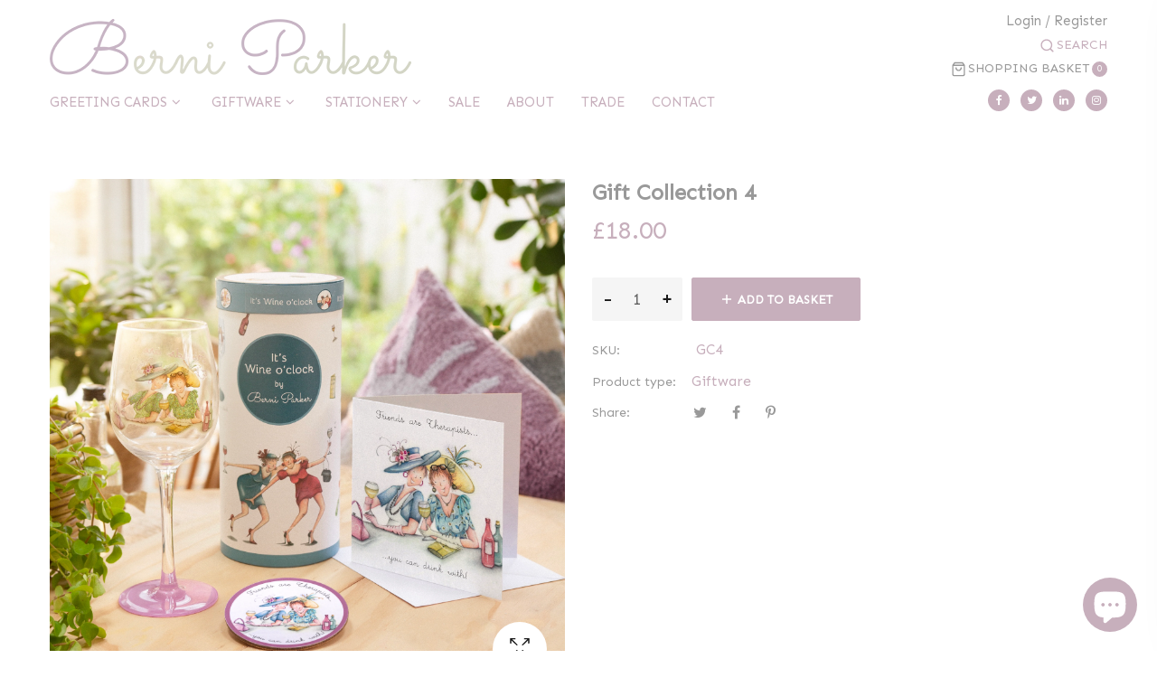

--- FILE ---
content_type: text/html; charset=utf-8
request_url: https://www.berniparkerdesigns.com/products/gift-collection-5
body_size: 45708
content:
<!doctype html>
<!--[if IE 9]> <html class="ie9 no-js" lang="en"> <![endif]-->
<!--[if (gt IE 9)|!(IE)]><!--> <html class="no-js" lang="en"> <!--<![endif]-->
<head>
    <meta charset="utf-8">
    <meta http-equiv="X-UA-Compatible" content="IE=edge">
    <meta name="viewport" content="width=device-width,initial-scale=1">
    <meta name="theme-color" content="#c7afbc"><link rel="canonical" href="https://www.berniparkerdesigns.com/products/gift-collection-5"><link rel="dns-prefetch" href="https://cdn.shopify.com" crossorigin><link rel="dns-prefetch" href="https://fonts.googleapis.com" crossorigin>
        <link rel="dns-prefetch" href="https://ajax.googleapis.com" crossorigin>
        <link rel="preconnect" href="https://fonts.gstatic.com"><link rel="preconnect" href="https://cdn.shopify.com" crossorigin>
    <link rel="preload" as="style" href="//www.berniparkerdesigns.com/cdn/shop/t/4/assets/bootstrap.css?v=57612266178306812131669897222" onload="this.onload=null;this.rel='stylesheet'">
  	<link rel="preload" as="style" href="//www.berniparkerdesigns.com/cdn/shop/t/4/assets/plugin.css?v=111071190627608528251669897269" onload="this.onload=null;this.rel='stylesheet'">
   	<link rel="preload" as="font" href="//www.berniparkerdesigns.com/cdn/shop/t/4/assets/fontawesome-webfont.woff2?v=32207045845775034261669897234" type="font/woff" crossorigin><title>Gift Collection 4
&ndash; Berni Parker Designs</title><meta name="description" content="Friends are Therapists Gift Collection containing, WOC02 - Wine Glass  LL134 - Greeting Card  CO-20 - Coaster  Collection price only £18.00"><!-- /snippets/social-meta-tags.liquid -->
<meta property="og:site_name" content="Berni Parker Designs">
<meta property="og:url" content="https://www.berniparkerdesigns.com/products/gift-collection-5">
<meta property="og:title" content="Gift Collection 4">
<meta property="og:type" content="product">
<meta property="og:description" content="Friends are Therapists Gift Collection containing, WOC02 - Wine Glass  LL134 - Greeting Card  CO-20 - Coaster  Collection price only £18.00"><meta property="og:price:amount" content="18.00">
  	<meta property="og:price:currency" content="GBP"><meta property="og:image" content="http://www.berniparkerdesigns.com/cdn/shop/files/1_cbafe39e-80f4-4e32-ab15-1275e42dbf37_1024x1024.jpg?v=1690292399"><meta property="og:image" content="http://www.berniparkerdesigns.com/cdn/shop/files/Friends-are-therapists-_1_155f4e51-c168-4a29-af24-a1c172f5d220_1024x1024.jpg?v=1690294694"><meta property="og:image" content="http://www.berniparkerdesigns.com/cdn/shop/files/CO20-1_1024x1024.jpg?v=1690294694">
<meta property="og:image:secure_url" content="https://www.berniparkerdesigns.com/cdn/shop/files/1_cbafe39e-80f4-4e32-ab15-1275e42dbf37_1024x1024.jpg?v=1690292399"><meta property="og:image:secure_url" content="https://www.berniparkerdesigns.com/cdn/shop/files/Friends-are-therapists-_1_155f4e51-c168-4a29-af24-a1c172f5d220_1024x1024.jpg?v=1690294694"><meta property="og:image:secure_url" content="https://www.berniparkerdesigns.com/cdn/shop/files/CO20-1_1024x1024.jpg?v=1690294694">
<meta name="twitter:site" content="@">
<meta name="twitter:card" content="summary_large_image">
<meta name="twitter:title" content="Gift Collection 4">
<meta name="twitter:description" content="Friends are Therapists Gift Collection containing, WOC02 - Wine Glass  LL134 - Greeting Card  CO-20 - Coaster  Collection price only £18.00">

    <meta name="google-site-verification" content="svsqTjP4d4rOzU-j8gkjj3jF1gMfga9yquS14wiKYNk" />
    
<style data-shopify>

  :root {
    --vela-color-primary:            #c7afbc;
    --vela-color-secondary:          #999999;
    --vela-border-color:             #e1e1e1;
    --vela-body-bg:                  #ffffff;
    
    --vela-text-color-primary:       #c7afbc;
    --vela-text-color-secondary:     #999999;
    --vela-text-color-banner:        #999999;
    
    --vela-border-main:              1px solid var(--vela-border-color);
    --vela-gutter-width:             30px;
    
    --vela-font-family:              'Sen', sans-serif;
    --vela-font-style: plain;--vela-font-family-secondary:    'Sen', sans-serif;--vela-font-icon:                "FontAwesome";
    
    --vela-topbar-bgcolor:           #ffffff;
    --vela-topbar-textcolor:         #c7afbc;
    
    --vela-header-bgcolor:           #ffffff;
    --vela-header-textcolor:         #999999;
    --vela-footer-bgcolor:           #d8d2c6;
    --vela-footer-titlecolor:        #ffffff;
    --vela-footer-textcolor:         #ffffff;
    --vela-footer-hovercolor:         #ffffff;
    
    --vela-breadcrumb-bgcolor:           #c7afbc;
    --vela-breadcrumb-linkcolor:         #ffffff;
    --vela-breadcrumb-textcolor:         #333333;
    --vela-breadcrumb-headingcolor:         #222222;
    
    --vela-font-size:                15px;
    --vela-heading-color:		  var(--vela-text-color-secondary);
    
    --icon_loading: url(//www.berniparkerdesigns.com/cdn/shop/t/4/assets/loading.gif?v=47373580461733618591669897246);
    --icon_close: url(//www.berniparkerdesigns.com/cdn/shop/t/4/assets/velaClose.png?v=121253005341505273761669897298);
    --arrow-down: url(//www.berniparkerdesigns.com/cdn/shop/t/4/assets/arrow-down.png?v=93709287947124860231669897181);
    
        --button_one_txtcolor: #222222;
        --button_one_bgcolor : rgba(0,0,0,0);
        --button_one_bordercolor: #222222;
        --button_one_bgcolor_hover: #222222;
        --button_one_bordercolor_hover : #222222;
        --button_one_txtcolor_hover: #ffffff;

       
        --btnpro_txtcolor: #222222;
        --btnpro_bgcolor: #ffffff;
        --btnpro_bordercolor: #222222;
        --btnpro_bgcolor_hover: #222222;
        --btnpro_bordercolor_hover: #222222;
        --btnpro_txtcolor_hover: #ffffff;


        --addtocart_txtcolor: #ffffff;
        --addtocart_bgcolor: #c7afbc;
        --addtocart_bordercolor: #c7afbc;
        --addtocart_txtcolor_hover: #ffffff;
        --addtocart_bgcolor_hover: #b97a4f;
        --addtocart_bordercolor_hover: #b97a4f;


        --velamenu-bgcolor:              #d8d2c6;
        --velamenu-linkcolor:            #c7afbc;
        --velamenu-linkcolor-hover:      #c7afbc;
        --velamenu-fontsize:             15px;
        --velasubmenu-bgcolor:           #ffffff;
        --velasubmenu-linkcolor:         #666666;
        --velasubmenu-linkcolor-hover:   #c7afbc;
        --velasubmenu-fontsize:          14px;

</style>

    <link href="//www.berniparkerdesigns.com/cdn/shop/t/4/assets/vela-fonts.css?v=112339277482186698851696412349" rel="stylesheet" type="text/css" media="all" />
<link href="//www.berniparkerdesigns.com/cdn/shop/t/4/assets/vela-site.css?v=170955656601073634091669897285" rel="stylesheet" type="text/css" media="all" />

	<link rel="preload" as="style" href="//www.berniparkerdesigns.com/cdn/shop/t/4/assets/berni-parker-designs.css?v=29939849443997989551714140864" onload="this.onload=null;this.rel='stylesheet'">
    <script src="//www.berniparkerdesigns.com/cdn/shop/t/4/assets/lazysizes.min.js?v=153772683470722238621669897242" async="async"></script>
    <script src="//www.berniparkerdesigns.com/cdn/shop/t/4/assets/jquery-3.5.0.min.js?v=1809603447665040241669897237" type="text/javascript"></script>
<script>
    window.money = '£{{amount}}';
    window.money_format = '£{{amount}} GBP';
    window.currency = 'GBP';
    window.shop_money_format = "£{{amount}}";
    window.shop_money_with_currency_format = "£{{amount}} GBP";
    window.loading_url = "//www.berniparkerdesigns.com/cdn/shop/t/4/assets/loading.gif?v=47373580461733618591669897246";
    window.file_url = "//www.berniparkerdesigns.com/cdn/shop/files/?v=1727";
    window.asset_url = "//www.berniparkerdesigns.com/cdn/shop/t/4/assets/?v=1727";
    window.ajaxcart_type = 'drawer';
    window.newsletter_success = "Thank you for your subscription";
    window.cart_empty = "Your basket is currently empty.";
    window.swatch_enable = true;
    window.swatch_show_unvailable = true;
    window.sidebar_multichoise = true;
    window.float_header = true;
    window.review = false;
    window.currencies = false;
    window.countdown_format = "<ul class='list-unstyle list-inline'><li><span class='number'>%D</span><span>Days</span></li><li><span class='number'>%H</span><span>Hours</span></li><li><span class='number'>%M</span><span>Mins</span></li><li><span class='number'>%S</span><span>Secs</span></li></ul>";
    window.vela = window.vela || {};
    vela.strings = {
        add_to_cart: "Add to Basket",
        sold_out: "Sold Out",
        vendor: "Vendor",
        sku: "SKU",
        availability: "Availability",
        available: "In stock",
        unavailable: "Out Of Stock"
    };
</script>
    <script>window.performance && window.performance.mark && window.performance.mark('shopify.content_for_header.start');</script><meta name="google-site-verification" content="svsqTjP4d4rOzU-j8gkjj3jF1gMfga9yquS14wiKYNk">
<meta id="shopify-digital-wallet" name="shopify-digital-wallet" content="/57945325730/digital_wallets/dialog">
<meta name="shopify-checkout-api-token" content="7be905afb665442cf9b6627d343827a4">
<meta id="in-context-paypal-metadata" data-shop-id="57945325730" data-venmo-supported="false" data-environment="production" data-locale="en_US" data-paypal-v4="true" data-currency="GBP">
<link rel="alternate" type="application/json+oembed" href="https://www.berniparkerdesigns.com/products/gift-collection-5.oembed">
<script async="async" src="/checkouts/internal/preloads.js?locale=en-GB"></script>
<link rel="preconnect" href="https://shop.app" crossorigin="anonymous">
<script async="async" src="https://shop.app/checkouts/internal/preloads.js?locale=en-GB&shop_id=57945325730" crossorigin="anonymous"></script>
<script id="apple-pay-shop-capabilities" type="application/json">{"shopId":57945325730,"countryCode":"GB","currencyCode":"GBP","merchantCapabilities":["supports3DS"],"merchantId":"gid:\/\/shopify\/Shop\/57945325730","merchantName":"Berni Parker Designs","requiredBillingContactFields":["postalAddress","email","phone"],"requiredShippingContactFields":["postalAddress","email","phone"],"shippingType":"shipping","supportedNetworks":["visa","maestro","masterCard","discover","elo"],"total":{"type":"pending","label":"Berni Parker Designs","amount":"1.00"},"shopifyPaymentsEnabled":true,"supportsSubscriptions":true}</script>
<script id="shopify-features" type="application/json">{"accessToken":"7be905afb665442cf9b6627d343827a4","betas":["rich-media-storefront-analytics"],"domain":"www.berniparkerdesigns.com","predictiveSearch":true,"shopId":57945325730,"locale":"en"}</script>
<script>var Shopify = Shopify || {};
Shopify.shop = "berni-parker-designs.myshopify.com";
Shopify.locale = "en";
Shopify.currency = {"active":"GBP","rate":"1.0"};
Shopify.country = "GB";
Shopify.theme = {"name":"[Boost] Live theme with filter \u0026 search","id":132335861922,"schema_name":"Vela Framework","schema_version":"v2.0.0","theme_store_id":null,"role":"main"};
Shopify.theme.handle = "null";
Shopify.theme.style = {"id":null,"handle":null};
Shopify.cdnHost = "www.berniparkerdesigns.com/cdn";
Shopify.routes = Shopify.routes || {};
Shopify.routes.root = "/";</script>
<script type="module">!function(o){(o.Shopify=o.Shopify||{}).modules=!0}(window);</script>
<script>!function(o){function n(){var o=[];function n(){o.push(Array.prototype.slice.apply(arguments))}return n.q=o,n}var t=o.Shopify=o.Shopify||{};t.loadFeatures=n(),t.autoloadFeatures=n()}(window);</script>
<script>
  window.ShopifyPay = window.ShopifyPay || {};
  window.ShopifyPay.apiHost = "shop.app\/pay";
  window.ShopifyPay.redirectState = null;
</script>
<script id="shop-js-analytics" type="application/json">{"pageType":"product"}</script>
<script defer="defer" async type="module" src="//www.berniparkerdesigns.com/cdn/shopifycloud/shop-js/modules/v2/client.init-shop-cart-sync_WVOgQShq.en.esm.js"></script>
<script defer="defer" async type="module" src="//www.berniparkerdesigns.com/cdn/shopifycloud/shop-js/modules/v2/chunk.common_C_13GLB1.esm.js"></script>
<script defer="defer" async type="module" src="//www.berniparkerdesigns.com/cdn/shopifycloud/shop-js/modules/v2/chunk.modal_CLfMGd0m.esm.js"></script>
<script type="module">
  await import("//www.berniparkerdesigns.com/cdn/shopifycloud/shop-js/modules/v2/client.init-shop-cart-sync_WVOgQShq.en.esm.js");
await import("//www.berniparkerdesigns.com/cdn/shopifycloud/shop-js/modules/v2/chunk.common_C_13GLB1.esm.js");
await import("//www.berniparkerdesigns.com/cdn/shopifycloud/shop-js/modules/v2/chunk.modal_CLfMGd0m.esm.js");

  window.Shopify.SignInWithShop?.initShopCartSync?.({"fedCMEnabled":true,"windoidEnabled":true});

</script>
<script>
  window.Shopify = window.Shopify || {};
  if (!window.Shopify.featureAssets) window.Shopify.featureAssets = {};
  window.Shopify.featureAssets['shop-js'] = {"shop-cart-sync":["modules/v2/client.shop-cart-sync_DuR37GeY.en.esm.js","modules/v2/chunk.common_C_13GLB1.esm.js","modules/v2/chunk.modal_CLfMGd0m.esm.js"],"init-fed-cm":["modules/v2/client.init-fed-cm_BucUoe6W.en.esm.js","modules/v2/chunk.common_C_13GLB1.esm.js","modules/v2/chunk.modal_CLfMGd0m.esm.js"],"shop-toast-manager":["modules/v2/client.shop-toast-manager_B0JfrpKj.en.esm.js","modules/v2/chunk.common_C_13GLB1.esm.js","modules/v2/chunk.modal_CLfMGd0m.esm.js"],"init-shop-cart-sync":["modules/v2/client.init-shop-cart-sync_WVOgQShq.en.esm.js","modules/v2/chunk.common_C_13GLB1.esm.js","modules/v2/chunk.modal_CLfMGd0m.esm.js"],"shop-button":["modules/v2/client.shop-button_B_U3bv27.en.esm.js","modules/v2/chunk.common_C_13GLB1.esm.js","modules/v2/chunk.modal_CLfMGd0m.esm.js"],"init-windoid":["modules/v2/client.init-windoid_DuP9q_di.en.esm.js","modules/v2/chunk.common_C_13GLB1.esm.js","modules/v2/chunk.modal_CLfMGd0m.esm.js"],"shop-cash-offers":["modules/v2/client.shop-cash-offers_BmULhtno.en.esm.js","modules/v2/chunk.common_C_13GLB1.esm.js","modules/v2/chunk.modal_CLfMGd0m.esm.js"],"pay-button":["modules/v2/client.pay-button_CrPSEbOK.en.esm.js","modules/v2/chunk.common_C_13GLB1.esm.js","modules/v2/chunk.modal_CLfMGd0m.esm.js"],"init-customer-accounts":["modules/v2/client.init-customer-accounts_jNk9cPYQ.en.esm.js","modules/v2/client.shop-login-button_DJ5ldayH.en.esm.js","modules/v2/chunk.common_C_13GLB1.esm.js","modules/v2/chunk.modal_CLfMGd0m.esm.js"],"avatar":["modules/v2/client.avatar_BTnouDA3.en.esm.js"],"checkout-modal":["modules/v2/client.checkout-modal_pBPyh9w8.en.esm.js","modules/v2/chunk.common_C_13GLB1.esm.js","modules/v2/chunk.modal_CLfMGd0m.esm.js"],"init-shop-for-new-customer-accounts":["modules/v2/client.init-shop-for-new-customer-accounts_BUoCy7a5.en.esm.js","modules/v2/client.shop-login-button_DJ5ldayH.en.esm.js","modules/v2/chunk.common_C_13GLB1.esm.js","modules/v2/chunk.modal_CLfMGd0m.esm.js"],"init-customer-accounts-sign-up":["modules/v2/client.init-customer-accounts-sign-up_CnczCz9H.en.esm.js","modules/v2/client.shop-login-button_DJ5ldayH.en.esm.js","modules/v2/chunk.common_C_13GLB1.esm.js","modules/v2/chunk.modal_CLfMGd0m.esm.js"],"init-shop-email-lookup-coordinator":["modules/v2/client.init-shop-email-lookup-coordinator_CzjY5t9o.en.esm.js","modules/v2/chunk.common_C_13GLB1.esm.js","modules/v2/chunk.modal_CLfMGd0m.esm.js"],"shop-follow-button":["modules/v2/client.shop-follow-button_CsYC63q7.en.esm.js","modules/v2/chunk.common_C_13GLB1.esm.js","modules/v2/chunk.modal_CLfMGd0m.esm.js"],"shop-login-button":["modules/v2/client.shop-login-button_DJ5ldayH.en.esm.js","modules/v2/chunk.common_C_13GLB1.esm.js","modules/v2/chunk.modal_CLfMGd0m.esm.js"],"shop-login":["modules/v2/client.shop-login_B9ccPdmx.en.esm.js","modules/v2/chunk.common_C_13GLB1.esm.js","modules/v2/chunk.modal_CLfMGd0m.esm.js"],"lead-capture":["modules/v2/client.lead-capture_D0K_KgYb.en.esm.js","modules/v2/chunk.common_C_13GLB1.esm.js","modules/v2/chunk.modal_CLfMGd0m.esm.js"],"payment-terms":["modules/v2/client.payment-terms_BWmiNN46.en.esm.js","modules/v2/chunk.common_C_13GLB1.esm.js","modules/v2/chunk.modal_CLfMGd0m.esm.js"]};
</script>
<script>(function() {
  var isLoaded = false;
  function asyncLoad() {
    if (isLoaded) return;
    isLoaded = true;
    var urls = ["https:\/\/cdn-bundler.nice-team.net\/app\/js\/bundler.js?shop=berni-parker-designs.myshopify.com"];
    for (var i = 0; i < urls.length; i++) {
      var s = document.createElement('script');
      s.type = 'text/javascript';
      s.async = true;
      s.src = urls[i];
      var x = document.getElementsByTagName('script')[0];
      x.parentNode.insertBefore(s, x);
    }
  };
  if(window.attachEvent) {
    window.attachEvent('onload', asyncLoad);
  } else {
    window.addEventListener('load', asyncLoad, false);
  }
})();</script>
<script id="__st">var __st={"a":57945325730,"offset":0,"reqid":"e8b293eb-d8be-4d6f-b6de-9f92a9cd0282-1769535539","pageurl":"www.berniparkerdesigns.com\/products\/gift-collection-5","u":"025d8ee6c97c","p":"product","rtyp":"product","rid":8003443818658};</script>
<script>window.ShopifyPaypalV4VisibilityTracking = true;</script>
<script id="captcha-bootstrap">!function(){'use strict';const t='contact',e='account',n='new_comment',o=[[t,t],['blogs',n],['comments',n],[t,'customer']],c=[[e,'customer_login'],[e,'guest_login'],[e,'recover_customer_password'],[e,'create_customer']],r=t=>t.map((([t,e])=>`form[action*='/${t}']:not([data-nocaptcha='true']) input[name='form_type'][value='${e}']`)).join(','),a=t=>()=>t?[...document.querySelectorAll(t)].map((t=>t.form)):[];function s(){const t=[...o],e=r(t);return a(e)}const i='password',u='form_key',d=['recaptcha-v3-token','g-recaptcha-response','h-captcha-response',i],f=()=>{try{return window.sessionStorage}catch{return}},m='__shopify_v',_=t=>t.elements[u];function p(t,e,n=!1){try{const o=window.sessionStorage,c=JSON.parse(o.getItem(e)),{data:r}=function(t){const{data:e,action:n}=t;return t[m]||n?{data:e,action:n}:{data:t,action:n}}(c);for(const[e,n]of Object.entries(r))t.elements[e]&&(t.elements[e].value=n);n&&o.removeItem(e)}catch(o){console.error('form repopulation failed',{error:o})}}const l='form_type',E='cptcha';function T(t){t.dataset[E]=!0}const w=window,h=w.document,L='Shopify',v='ce_forms',y='captcha';let A=!1;((t,e)=>{const n=(g='f06e6c50-85a8-45c8-87d0-21a2b65856fe',I='https://cdn.shopify.com/shopifycloud/storefront-forms-hcaptcha/ce_storefront_forms_captcha_hcaptcha.v1.5.2.iife.js',D={infoText:'Protected by hCaptcha',privacyText:'Privacy',termsText:'Terms'},(t,e,n)=>{const o=w[L][v],c=o.bindForm;if(c)return c(t,g,e,D).then(n);var r;o.q.push([[t,g,e,D],n]),r=I,A||(h.body.append(Object.assign(h.createElement('script'),{id:'captcha-provider',async:!0,src:r})),A=!0)});var g,I,D;w[L]=w[L]||{},w[L][v]=w[L][v]||{},w[L][v].q=[],w[L][y]=w[L][y]||{},w[L][y].protect=function(t,e){n(t,void 0,e),T(t)},Object.freeze(w[L][y]),function(t,e,n,w,h,L){const[v,y,A,g]=function(t,e,n){const i=e?o:[],u=t?c:[],d=[...i,...u],f=r(d),m=r(i),_=r(d.filter((([t,e])=>n.includes(e))));return[a(f),a(m),a(_),s()]}(w,h,L),I=t=>{const e=t.target;return e instanceof HTMLFormElement?e:e&&e.form},D=t=>v().includes(t);t.addEventListener('submit',(t=>{const e=I(t);if(!e)return;const n=D(e)&&!e.dataset.hcaptchaBound&&!e.dataset.recaptchaBound,o=_(e),c=g().includes(e)&&(!o||!o.value);(n||c)&&t.preventDefault(),c&&!n&&(function(t){try{if(!f())return;!function(t){const e=f();if(!e)return;const n=_(t);if(!n)return;const o=n.value;o&&e.removeItem(o)}(t);const e=Array.from(Array(32),(()=>Math.random().toString(36)[2])).join('');!function(t,e){_(t)||t.append(Object.assign(document.createElement('input'),{type:'hidden',name:u})),t.elements[u].value=e}(t,e),function(t,e){const n=f();if(!n)return;const o=[...t.querySelectorAll(`input[type='${i}']`)].map((({name:t})=>t)),c=[...d,...o],r={};for(const[a,s]of new FormData(t).entries())c.includes(a)||(r[a]=s);n.setItem(e,JSON.stringify({[m]:1,action:t.action,data:r}))}(t,e)}catch(e){console.error('failed to persist form',e)}}(e),e.submit())}));const S=(t,e)=>{t&&!t.dataset[E]&&(n(t,e.some((e=>e===t))),T(t))};for(const o of['focusin','change'])t.addEventListener(o,(t=>{const e=I(t);D(e)&&S(e,y())}));const B=e.get('form_key'),M=e.get(l),P=B&&M;t.addEventListener('DOMContentLoaded',(()=>{const t=y();if(P)for(const e of t)e.elements[l].value===M&&p(e,B);[...new Set([...A(),...v().filter((t=>'true'===t.dataset.shopifyCaptcha))])].forEach((e=>S(e,t)))}))}(h,new URLSearchParams(w.location.search),n,t,e,['guest_login'])})(!0,!0)}();</script>
<script integrity="sha256-4kQ18oKyAcykRKYeNunJcIwy7WH5gtpwJnB7kiuLZ1E=" data-source-attribution="shopify.loadfeatures" defer="defer" src="//www.berniparkerdesigns.com/cdn/shopifycloud/storefront/assets/storefront/load_feature-a0a9edcb.js" crossorigin="anonymous"></script>
<script crossorigin="anonymous" defer="defer" src="//www.berniparkerdesigns.com/cdn/shopifycloud/storefront/assets/shopify_pay/storefront-65b4c6d7.js?v=20250812"></script>
<script data-source-attribution="shopify.dynamic_checkout.dynamic.init">var Shopify=Shopify||{};Shopify.PaymentButton=Shopify.PaymentButton||{isStorefrontPortableWallets:!0,init:function(){window.Shopify.PaymentButton.init=function(){};var t=document.createElement("script");t.src="https://www.berniparkerdesigns.com/cdn/shopifycloud/portable-wallets/latest/portable-wallets.en.js",t.type="module",document.head.appendChild(t)}};
</script>
<script data-source-attribution="shopify.dynamic_checkout.buyer_consent">
  function portableWalletsHideBuyerConsent(e){var t=document.getElementById("shopify-buyer-consent"),n=document.getElementById("shopify-subscription-policy-button");t&&n&&(t.classList.add("hidden"),t.setAttribute("aria-hidden","true"),n.removeEventListener("click",e))}function portableWalletsShowBuyerConsent(e){var t=document.getElementById("shopify-buyer-consent"),n=document.getElementById("shopify-subscription-policy-button");t&&n&&(t.classList.remove("hidden"),t.removeAttribute("aria-hidden"),n.addEventListener("click",e))}window.Shopify?.PaymentButton&&(window.Shopify.PaymentButton.hideBuyerConsent=portableWalletsHideBuyerConsent,window.Shopify.PaymentButton.showBuyerConsent=portableWalletsShowBuyerConsent);
</script>
<script data-source-attribution="shopify.dynamic_checkout.cart.bootstrap">document.addEventListener("DOMContentLoaded",(function(){function t(){return document.querySelector("shopify-accelerated-checkout-cart, shopify-accelerated-checkout")}if(t())Shopify.PaymentButton.init();else{new MutationObserver((function(e,n){t()&&(Shopify.PaymentButton.init(),n.disconnect())})).observe(document.body,{childList:!0,subtree:!0})}}));
</script>
<script id='scb4127' type='text/javascript' async='' src='https://www.berniparkerdesigns.com/cdn/shopifycloud/privacy-banner/storefront-banner.js'></script><link id="shopify-accelerated-checkout-styles" rel="stylesheet" media="screen" href="https://www.berniparkerdesigns.com/cdn/shopifycloud/portable-wallets/latest/accelerated-checkout-backwards-compat.css" crossorigin="anonymous">
<style id="shopify-accelerated-checkout-cart">
        #shopify-buyer-consent {
  margin-top: 1em;
  display: inline-block;
  width: 100%;
}

#shopify-buyer-consent.hidden {
  display: none;
}

#shopify-subscription-policy-button {
  background: none;
  border: none;
  padding: 0;
  text-decoration: underline;
  font-size: inherit;
  cursor: pointer;
}

#shopify-subscription-policy-button::before {
  box-shadow: none;
}

      </style>

<script>window.performance && window.performance.mark && window.performance.mark('shopify.content_for_header.end');</script>

 <!--begin-boost-pfs-filter-css-->
   
 <!--end-boost-pfs-filter-css-->

 


<script>
  document.addEventListener("DOMContentLoaded", function(event) {
    const style = document.getElementById('wsg-custom-style');
    if (typeof window.isWsgCustomer != "undefined" && isWsgCustomer) {
      style.innerHTML = `
        ${style.innerHTML} 
        /* A friend of hideWsg - this will _show_ only for wsg customers. Add class to an element to use */
        .showWsg {
          display: unset;
        }
        /* wholesale only CSS */
        .additional-checkout-buttons, .shopify-payment-button {
          display: none !important;
        }
        .wsg-proxy-container select {
          background-color: 
          ${
        document.querySelector('input').style.backgroundColor
          ? document.querySelector('input').style.backgroundColor
          : 'white'
        } !important;
        }
      `;
    } else {
      style.innerHTML = `
        ${style.innerHTML}
        /* Add CSS rules here for NOT wsg customers - great to hide elements from retail when we can't access the code driving the element */
        
      `;
    }

    if (typeof window.embedButtonBg !== undefined && typeof window.embedButtonText !== undefined && window.embedButtonBg !== window.embedButtonText) {
      style.innerHTML = `
        ${style.innerHTML}
        .wsg-button-fix {
          background: ${embedButtonBg} !important;
          border-color: ${embedButtonBg} !important;
          color: ${embedButtonText} !important;
        }
      `;
    }

    // =========================
    //         CUSTOM JS
    // ==========================
    if (document.querySelector(".wsg-proxy-container")) {
      initNodeObserver(wsgCustomJs);
    }
  })

  function wsgCustomJs() {

    // update button classes
    const button = document.querySelectorAll(".wsg-button-fix");
    let buttonClass = "btnAddToCart";
    buttonClass = buttonClass.split(" ");
    for (let i = 0; i < button.length; i++) {
      button[i].classList.add(... buttonClass);
    }

    // wsgCustomJs window placeholder
    // update secondary btn color on proxy cart
    if (document.getElementById("wsg-checkout-one")) {
      const checkoutButton = document.getElementById("wsg-checkout-one");
      let wsgBtnColor = window.getComputedStyle(checkoutButton).backgroundColor;
      let wsgBtnBackground = "none";
      let wsgBtnBorder = "thin solid " + wsgBtnColor;
      let wsgBtnPadding = window.getComputedStyle(checkoutButton).padding;
      let spofBtn = document.querySelectorAll(".spof-btn");
      for (let i = 0; i < spofBtn.length; i++) {
        spofBtn[i].style.background = wsgBtnBackground;
        spofBtn[i].style.color = wsgBtnColor;
        spofBtn[i].style.border = wsgBtnBorder;
        spofBtn[i].style.padding = wsgBtnPadding;
      }
    }

    // update Quick Order Form label
    if (typeof window.embedSPOFLabel != "undefined" && embedSPOFLabel) {
      document.querySelectorAll(".spof-btn").forEach(function(spofBtn) {
        spofBtn.removeAttribute("data-translation-selector");
        spofBtn.innerHTML = embedSPOFLabel;
      });
    }
  }

  function initNodeObserver(onChangeNodeCallback) {

    // Select the node that will be observed for mutations
    const targetNode = document.querySelector(".wsg-proxy-container");

    // Options for the observer (which mutations to observe)
    const config = {
      attributes: true,
      childList: true,
      subtree: true
    };

    // Callback function to execute when mutations are observed
    const callback = function(mutationsList, observer) {
      for (const mutation of mutationsList) {
        if (mutation.type === 'childList') {
          onChangeNodeCallback();
          observer.disconnect();
        }
      }
    };

    // Create an observer instance linked to the callback function
    const observer = new MutationObserver(callback);

    // Start observing the target node for configured mutations
    observer.observe(targetNode, config);
  }
</script>


<style id="wsg-custom-style">
  /* A friend of hideWsg - this will _show_ only for wsg customers. Add class to an element to use */
  .showWsg {
    display: none;
  }
  /* Signup/login */
  #wsg-signup select,
  #wsg-signup input,
  #wsg-signup textarea {
    height: 46px;
    border: thin solid #d1d1d1;
    padding: 6px 10px;
  }
  #wsg-signup textarea {
    min-height: 100px;
  }
  .wsg-login-input {
    height: 46px;
    border: thin solid #d1d1d1;
    padding: 6px 10px;
  }
  #wsg-signup select {
  }
/*   Quick Order Form */
  .wsg-table td {
    border: none;
    min-width: 150px;
  }
  .wsg-table tr {
    border-bottom: thin solid #d1d1d1; 
    border-left: none;
  }
  .wsg-table input[type="number"] {
    border: thin solid #d1d1d1;
    padding: 5px 15px;
    min-height: 42px;
  }
  #wsg-spof-link a {
    text-decoration: inherit;
    color: inherit;
  }
  .wsg-proxy-container {
    margin-top: 0% !important;
  }
  @media screen and (max-width:768px){
    .wsg-proxy-container .wsg-table input[type="number"] {
        max-width: 80%; 
    }
    .wsg-center img {
      width: 50px !important;
    }
    .wsg-variant-price-area {
      min-width: 70px !important;
    }
  }
  /* Submit button */
  #wsg-cart-update{
    padding: 8px 10px;
    min-height: 45px;
    max-width: 100% !important;
  }
  .wsg-table {
    background: inherit !important;
  }
  .wsg-spof-container-main {
    background: inherit !important;
  }
  /* General fixes */
  .wsg-hide-prices {
    opacity: 0;
  }
  .wsg-ws-only .button {
    margin: 0;
  }
  .spof-btn {
    color: white !important;
  }
</style>

 <!--begin-boost-pfs-filter-css-->
   <link rel="preload stylesheet" href="//www.berniparkerdesigns.com/cdn/shop/t/4/assets/boost-pfs-instant-search.css?v=36790534793761722381669897554" as="style"><link href="//www.berniparkerdesigns.com/cdn/shop/t/4/assets/boost-pfs-custom.css?v=42460964977739456821678076089" rel="stylesheet" type="text/css" media="all" />
<style data-id="boost-pfs-style">
    .boost-pfs-filter-option-title-text {}

   .boost-pfs-filter-tree-v .boost-pfs-filter-option-title-text:before {}
    .boost-pfs-filter-tree-v .boost-pfs-filter-option.boost-pfs-filter-option-collapsed .boost-pfs-filter-option-title-text:before {}
    .boost-pfs-filter-tree-h .boost-pfs-filter-option-title-heading:before {}

    .boost-pfs-filter-refine-by .boost-pfs-filter-option-title h3 {}

    .boost-pfs-filter-option-content .boost-pfs-filter-option-item-list .boost-pfs-filter-option-item button,
    .boost-pfs-filter-option-content .boost-pfs-filter-option-item-list .boost-pfs-filter-option-item .boost-pfs-filter-button,
    .boost-pfs-filter-option-range-amount input,
    .boost-pfs-filter-tree-v .boost-pfs-filter-refine-by .boost-pfs-filter-refine-by-items .refine-by-item,
    .boost-pfs-filter-refine-by-wrapper-v .boost-pfs-filter-refine-by .boost-pfs-filter-refine-by-items .refine-by-item,
    .boost-pfs-filter-refine-by .boost-pfs-filter-option-title,
    .boost-pfs-filter-refine-by .boost-pfs-filter-refine-by-items .refine-by-item>a,
    .boost-pfs-filter-refine-by>span,
    .boost-pfs-filter-clear,
    .boost-pfs-filter-clear-all{}
    .boost-pfs-filter-tree-h .boost-pfs-filter-pc .boost-pfs-filter-refine-by-items .refine-by-item .boost-pfs-filter-clear .refine-by-type,
    .boost-pfs-filter-refine-by-wrapper-h .boost-pfs-filter-pc .boost-pfs-filter-refine-by-items .refine-by-item .boost-pfs-filter-clear .refine-by-type {}

    .boost-pfs-filter-option-multi-level-collections .boost-pfs-filter-option-multi-level-list .boost-pfs-filter-option-item .boost-pfs-filter-button-arrow .boost-pfs-arrow:before,
    .boost-pfs-filter-option-multi-level-tag .boost-pfs-filter-option-multi-level-list .boost-pfs-filter-option-item .boost-pfs-filter-button-arrow .boost-pfs-arrow:before {}

    .boost-pfs-filter-refine-by-wrapper-v .boost-pfs-filter-refine-by .boost-pfs-filter-refine-by-items .refine-by-item .boost-pfs-filter-clear:after,
    .boost-pfs-filter-refine-by-wrapper-v .boost-pfs-filter-refine-by .boost-pfs-filter-refine-by-items .refine-by-item .boost-pfs-filter-clear:before,
    .boost-pfs-filter-tree-v .boost-pfs-filter-refine-by .boost-pfs-filter-refine-by-items .refine-by-item .boost-pfs-filter-clear:after,
    .boost-pfs-filter-tree-v .boost-pfs-filter-refine-by .boost-pfs-filter-refine-by-items .refine-by-item .boost-pfs-filter-clear:before,
    .boost-pfs-filter-refine-by-wrapper-h .boost-pfs-filter-pc .boost-pfs-filter-refine-by-items .refine-by-item .boost-pfs-filter-clear:after,
    .boost-pfs-filter-refine-by-wrapper-h .boost-pfs-filter-pc .boost-pfs-filter-refine-by-items .refine-by-item .boost-pfs-filter-clear:before,
    .boost-pfs-filter-tree-h .boost-pfs-filter-pc .boost-pfs-filter-refine-by-items .refine-by-item .boost-pfs-filter-clear:after,
    .boost-pfs-filter-tree-h .boost-pfs-filter-pc .boost-pfs-filter-refine-by-items .refine-by-item .boost-pfs-filter-clear:before {}
    .boost-pfs-filter-option-range-slider .noUi-value-horizontal {}

    .boost-pfs-filter-tree-mobile-button button,
    .boost-pfs-filter-top-sorting-mobile button {}
    .boost-pfs-filter-top-sorting-mobile button>span:after {}
  </style>

 <!--end-boost-pfs-filter-css-->

 
<!-- BEGIN app block: shopify://apps/wholesale-gorilla/blocks/wsg-header/c48d0487-dff9-41a4-94c8-ec6173fe8b8d -->

   
  















  <!-- check for wsg customer - this now downcases to compare so we are no longer concerned about case matching in tags -->


      
      
      
      
      
      <!-- ajax data -->
      
        
          
        
      
      <script>
        console.log("Wsg-header release 5.22.24")
        // here we need to check if we on a previw theme and set the shop config from the metafield
        
const wsgShopConfigMetafields = {
            
          
            
          
            
          
            
              shopConfig : {"btnClasses":"btnAddToCart","hideDomElements":[".hideWsg",".additional_checkout_buttons"],"wsgPriceSelectors":{"productPrice":[".boxProduct .proBoxInfo .priceProduct"],"collectionPrices":[".velaProBlockInner .proPrice",".boost-pfs-filter-product-item-price",".boost-pfs-search-suggestion-product-price"]},"autoInstall":true,"wsgMultiAjax":false,"wsgAjaxSettings":{"price":".drawerProductPrice .priceProduct","linePrice":"","subtotal":".cartSubtotal","checkoutBtn":".btnCheckout"},"buttonClasses":"","wsgSwatch":"","wsgAccountPageSelector":".headerWrap","wsgVolumeTable":".btnAddToCart","excludedSections":[],"productSelectors":[".boost-pfs-filter-product-item",".owl-item",".boost-pfs-search-suggestion-item"],"wsgQVSelector":[".boost-pfs-modal-container"],"fileList":[],"wsgVersion":6,"installing":false,"themeId":132335861922},
            
          
}
        let wsgShopConfig = {"btnClasses":"btnAddToCart","hideDomElements":[".hideWsg",".additional_checkout_buttons"],"wsgPriceSelectors":{"productPrice":[".boxProduct .proBoxInfo .priceProduct"],"collectionPrices":[".velaProBlockInner .proPrice",".boost-pfs-filter-product-item-price",".boost-pfs-search-suggestion-product-price"]},"autoInstall":true,"wsgMultiAjax":false,"wsgAjaxSettings":{"price":".drawerProductPrice .priceProduct","linePrice":"","subtotal":".cartSubtotal","checkoutBtn":".btnCheckout"},"buttonClasses":"","wsgSwatch":"","wsgAccountPageSelector":".headerWrap","wsgVolumeTable":".btnAddToCart","excludedSections":[],"productSelectors":[".boost-pfs-filter-product-item",".owl-item",".boost-pfs-search-suggestion-item"],"wsgQVSelector":[".boost-pfs-modal-container"],"fileList":[],"wsgVersion":6,"installing":false,"themeId":132335861922};
        if (window.Shopify.theme.role !== 'main') {
          const wsgShopConfigUnpublishedTheme = wsgShopConfigMetafields[`shopConfig${window.Shopify.theme.id}`];
          if (wsgShopConfigUnpublishedTheme) {
            wsgShopConfig = wsgShopConfigUnpublishedTheme;
          }
        }
        // ==========================================
        //      Set global liquid variables
        // ==========================================
        // general variables 1220
        var wsgVersion = 6.0;
        var wsgActive = true;
        // the permanent domain of the shop
        var shopPermanentDomain = 'berni-parker-designs.myshopify.com';
        const wsgShopOrigin = 'https://www.berniparkerdesigns.com';
        const wsgThemeTemplate = 'product';
        //customer
        var isWsgCustomer = 
          false
        ;
        var wsgCustomerTags = null
        var wsgCustomerId = null
        // execution variables
        var wsgRunCollection;
        var wsgCollectionObserver;
        var wsgRunProduct;
        var wsgRunAccount;
        var wsgRunCart;
        var wsgRunSinglePage;
        var wsgRunSignup;
        var wsgRunSignupV2;
        var runProxy;
        // wsgData
        var wsgData = {"hostedStore":{"branding":{"isShowLogo":true,"shopName":"Berni Parker Designs"},"accountPage":{"title":"My Account"},"cartPage":{"description":"","title":"Your Basket"},"catalogPage":{"collections":[],"hideSoldOut":false,"imageAspectRatio":"adaptToImage","numberOfColumns":4,"productsPerPage":12},"spofPage":{"description":"","title":"Quick Order Form"},"colorSettings":{"background":"#FFFFFF","primaryColor":"#000000","secondaryColor":"#FFFFFF","textColor":"#000000"},"footer":{"privacyPolicy":false,"termsOfService":false},"bannerText":"You are logged in to your wholesale account"},"translations":{"custom":false,"enable":false,"language":"english","translateBasedOnMarket":true},"shop_preferences":{"cart":{"note":{"isRequired":false,"description":"<p><br></p>"},"poNumber":{"isRequired":false,"isShow":false},"termsAndConditions":{"isEnable":false,"text":""}},"exclusionsAndLocksSettings":{"hidePrices":{"link":"","loginToViewPrices":false,"replacementText":"","loginToViewPricesStatus":"enabled"}},"transitions":{"installedTransitions":false,"showTransitions":false},"retailPrice":{"enable":false,"strikethrough":false,"lowerOpacity":true,"label":" MSRP"},"autoBackorder":false,"checkInventory":false,"draftNotification":true,"exclusions":["retail-only"],"hideExclusions":true,"lockedPages":[],"minOrder":-1,"showShipPartial":false,"taxRate":20,"marketSetting":false,"customWholesaleDiscountLabel":"","taxLabel":"","retailExclusionsStatus":"enabled","includeTaxInPriceRule":false},"page_styles":{"btnClasses":"","proxyMargin":0,"shipMargin":50},"volume_discounts":{"quantity_discounts":{"collections":[],"enabled":false,"products":[]},"settings":{"product_price_table":{},"custom_messages":{"custom_banner":{"banner_default":true,"banner_input":"Spend {{$}}, receive {{%}} off of your order."},"custom_success":{"success_default":true,"success_input":"Congratulations!  You received {{%}} off of your order!"}}},"discounts":[],"enabled":false},"shipping_rates":{"handlingFee":{"amount":-1,"label":""},"itemReservationOnInternational":{"isEnabledCustomReservationTime":false,"isReserveInventory":false,"reserveInventoryDays":60},"internationalMsg":{"title":"Thank you for your order.","message":""},"localPickup":{"isEnabled":false,"minOrderPrice":0,"fee":-1,"instructions":"","locations":[],"pickupTime":""},"localDelivery":{"isEnabled":true,"minOrderPrice":0},"fixedPercent":-1,"flatRate":8,"freeShippingMin":12500,"ignoreAll":true,"ignoreCarrierRates":true,"redirectInternational":true,"useShopifyDefault":false,"deliveryTime":"","ignoreShopifyFreeRates":false,"autoApplyLowestRate":true,"isIncludeLocalDeliveryInLowestRate":true,"customShippingRateLabel":""},"single_page":{"collapseCollections":true,"linkInCart":true,"menuAction":"exclude","message":"","isShowInventoryInfo":true,"isShowSku":true,"isHideSPOFbtn":false},"net_orders":{"netRedirect":{"title":"Thank you for your order!","message":"Thank you for placing your order, a member of our sales team will be in touch with you within 24 hours","autoEmail":false},"autoPending":false,"defaultPaymentTermsTemplateId":"","enabled":true,"netTag":"net","netTags":[],"isEnabledCustomReservationTime":false,"isReserveInventory":false,"reserveInventoryDays":60},"customer":{"signup":{"autoInvite":false,"autoTags":["trade","net"],"message":null,"taxExempt":false},"loginMessage":"","accountMessage":"If you have a promotional or discount code please list this in the 'Add Note' form.","accountPendingTitle":"Account Created!","redirectMessage":"Keep an eye on your email. As soon as we verify your account we will send you an email with a link to set up your password and start shopping."},"quantity":{"cart":{},"collections":[{"rules":{"indivMin":6,"indivMult":6},"_id":"633c18d9b89bbb0016c948e7","id":289703198882,"name":"Cards"},{"rules":{"indivMin":6,"indivMult":6},"_id":"633c18d1ea5692001653a76d","id":289703559330,"name":"Cards Sale"}],"migratedToCurrent":true,"products":[]},"activeTags":["trade"],"hideDrafts":[1500097806719,1123167371426,1123166453922,1093073272994],"server_link":"https://www.wholesalegorilla.app/shop_assets/wsg-index.js","tier":"advanced","isPauseShop":false,"installStatus":"complete"}
        var wsgTier = 'advanced'
        // AJAX variables
        var wsgRunAjax;
        var wsgAjaxCart;
        // product variables
        var wsgCollectionsList = [{"id":293636964514,"handle":"gift-collection-offers","updated_at":"2026-01-19T12:27:12+00:00","published_at":"2023-07-25T14:30:31+01:00","sort_order":"alpha-asc","template_suffix":"","published_scope":"web","title":"Gift Collections","body_html":"","image":{"created_at":"2023-07-25T14:30:29+01:00","alt":null,"width":3451,"height":3451,"src":"\/\/www.berniparkerdesigns.com\/cdn\/shop\/collections\/1.jpg?v=1690291830"}},{"id":287102435490,"handle":"glassware","updated_at":"2026-01-23T12:29:22+00:00","published_at":"2022-07-08T11:33:35+01:00","sort_order":"alpha-asc","template_suffix":"","published_scope":"web","title":"Glassware","body_html":"","image":{"created_at":"2022-07-08T11:33:34+01:00","alt":"","width":1200,"height":1200,"src":"\/\/www.berniparkerdesigns.com\/cdn\/shop\/collections\/76.jpg?v=1679661899"}}]
        var wsgProdData = {"id":8003443818658,"title":"Gift Collection 4","handle":"gift-collection-5","description":"\u003cp\u003eFriends are Therapists Gift Collection containing,\u003c\/p\u003e\n\u003cp\u003eWOC02 - Wine Glass \u003c\/p\u003e\n\u003cp\u003eLL134 - Greeting Card \u003c\/p\u003e\n\u003cp\u003eCO-20 - Coaster \u003c\/p\u003e\n\u003cp\u003eCollection price only £18.00\u003c\/p\u003e\n\u003cp\u003e\u003cbr\u003e\u003c\/p\u003e","published_at":"2023-07-25T15:28:00+01:00","created_at":"2023-07-25T14:39:41+01:00","vendor":"Berni Parker Designs","type":"Giftware","tags":["retail-only"],"price":1800,"price_min":1800,"price_max":1800,"available":true,"price_varies":false,"compare_at_price":0,"compare_at_price_min":0,"compare_at_price_max":0,"compare_at_price_varies":false,"variants":[{"id":43584892731554,"title":"Default Title","option1":"Default Title","option2":null,"option3":null,"sku":"GC4","requires_shipping":true,"taxable":true,"featured_image":null,"available":true,"name":"Gift Collection 4","public_title":null,"options":["Default Title"],"price":1800,"weight":0,"compare_at_price":0,"inventory_management":null,"barcode":"5060982240769","requires_selling_plan":false,"selling_plan_allocations":[]}],"images":["\/\/www.berniparkerdesigns.com\/cdn\/shop\/files\/1_cbafe39e-80f4-4e32-ab15-1275e42dbf37.jpg?v=1690292399","\/\/www.berniparkerdesigns.com\/cdn\/shop\/files\/Friends-are-therapists-_1_155f4e51-c168-4a29-af24-a1c172f5d220.jpg?v=1690294694","\/\/www.berniparkerdesigns.com\/cdn\/shop\/files\/CO20-1.jpg?v=1690294694","\/\/www.berniparkerdesigns.com\/cdn\/shop\/files\/LL134_1.jpg?v=1690294693"],"featured_image":"\/\/www.berniparkerdesigns.com\/cdn\/shop\/files\/1_cbafe39e-80f4-4e32-ab15-1275e42dbf37.jpg?v=1690292399","options":["Title"],"media":[{"alt":null,"id":28412529180834,"position":1,"preview_image":{"aspect_ratio":1.0,"height":3451,"width":3451,"src":"\/\/www.berniparkerdesigns.com\/cdn\/shop\/files\/1_cbafe39e-80f4-4e32-ab15-1275e42dbf37.jpg?v=1690292399"},"aspect_ratio":1.0,"height":3451,"media_type":"image","src":"\/\/www.berniparkerdesigns.com\/cdn\/shop\/files\/1_cbafe39e-80f4-4e32-ab15-1275e42dbf37.jpg?v=1690292399","width":3451},{"alt":null,"id":28412744401058,"position":2,"preview_image":{"aspect_ratio":1.0,"height":1200,"width":1200,"src":"\/\/www.berniparkerdesigns.com\/cdn\/shop\/files\/Friends-are-therapists-_1_155f4e51-c168-4a29-af24-a1c172f5d220.jpg?v=1690294694"},"aspect_ratio":1.0,"height":1200,"media_type":"image","src":"\/\/www.berniparkerdesigns.com\/cdn\/shop\/files\/Friends-are-therapists-_1_155f4e51-c168-4a29-af24-a1c172f5d220.jpg?v=1690294694","width":1200},{"alt":null,"id":28412744368290,"position":3,"preview_image":{"aspect_ratio":1.0,"height":1200,"width":1200,"src":"\/\/www.berniparkerdesigns.com\/cdn\/shop\/files\/CO20-1.jpg?v=1690294694"},"aspect_ratio":1.0,"height":1200,"media_type":"image","src":"\/\/www.berniparkerdesigns.com\/cdn\/shop\/files\/CO20-1.jpg?v=1690294694","width":1200},{"alt":null,"id":28412744433826,"position":4,"preview_image":{"aspect_ratio":1.0,"height":1200,"width":1200,"src":"\/\/www.berniparkerdesigns.com\/cdn\/shop\/files\/LL134_1.jpg?v=1690294693"},"aspect_ratio":1.0,"height":1200,"media_type":"image","src":"\/\/www.berniparkerdesigns.com\/cdn\/shop\/files\/LL134_1.jpg?v=1690294693","width":1200}],"requires_selling_plan":false,"selling_plan_groups":[],"content":"\u003cp\u003eFriends are Therapists Gift Collection containing,\u003c\/p\u003e\n\u003cp\u003eWOC02 - Wine Glass \u003c\/p\u003e\n\u003cp\u003eLL134 - Greeting Card \u003c\/p\u003e\n\u003cp\u003eCO-20 - Coaster \u003c\/p\u003e\n\u003cp\u003eCollection price only £18.00\u003c\/p\u003e\n\u003cp\u003e\u003cbr\u003e\u003c\/p\u003e"}
        
          var wsgCurrentVariant = 43584892731554;
        
        var wsgCheckRestrictedProd = false;
        // Market and tax variables
        var wsgShopCountryCode = "GB";
        var wsgShopCountry = "United Kingdom"
        var wsgCustomerTaxExempt = null
        var wsgPricesIncludeTax = true
        var wsgCustomerSelectedMarket = {
          country: "United Kingdom",
          iso_code: "GB"
        }
        var wsgPrimaryMarketCurrency = "GBP";
        // money formatting
        var wsgMoneyFormat = "£{{amount}}";
        // config variables
        var wsgAjaxSettings = wsgShopConfig.wsgAjaxSettings;
        var wsgSwatch = wsgShopConfig.wsgSwatch;
        var wsgPriceSelectors = wsgShopConfig.wsgPriceSelectors;
        var wsgVolumeTable = wsgShopConfig.wsgVolumeTable;
        var wsgUseLegacyCollection = wsgShopConfig.wsgUseLegacyCollection;
        var wsgQVSelector = wsgShopConfig.wsgQVSelector;
        var hideDomElements = wsgShopConfig.hideDomElements;
        // button color settings
        var embedButtonBg = '#000000';
        var embedButtonText = '#000000';
        // Quick Order Form Label settings
        var embedSPOFLabel = wsgData?.single_page?.spofButtonText || 'Quick Order Form';

        // Load WSG script
        (function() {
          var loadWsg = function(url, callback) {
            var script = document.createElement("script");
            script.type = "text/javascript";
            // If the browser is Internet Explorer.
            if (script.readyState) {
              script.onreadystatechange = function() {
                if (script.readyState == "loaded" || script.readyState == "complete") {
                  script.onreadystatechange = null;
                  callback();
                }
              };
            // For any other browser.
            } else {
              script.onload = function() {
                callback();
              };
            } script.src = url;
            document.getElementsByTagName("head")[0].appendChild(script);
          };
          loadWsg(wsgData.server_link + "?v=6", function() {})
        })();
        // Run appropriate WSG process
        // === PRODUCT===
        
          wsgRunProduct = true;  
        
        // === ACCOUNT ===
        
        // === SPOF ===
        
        // === COLLECTION ===
        // Run collection on all templates/pages if we're running the 5+ script
        
          wsgRunCollection = true;
        
        // === AJAX CART ===
        
          if (wsgAjaxSettings && (wsgAjaxSettings.price || wsgAjaxSettings.linePrice || wsgAjaxSettings.subtotal || wsgAjaxSettings.checkoutBtn)) {
            wsgRunAjax = true;
          }
        
        // === CART ===
        
      </script>
      
        


        
        <!-- product data -->
        <span id="wsgReloadPrices_Window" style="display: none"></span>
        <div class="wsg-collections-list-8003443818658" style="display:none">[{"id":293636964514,"handle":"gift-collection-offers","updated_at":"2026-01-19T12:27:12+00:00","published_at":"2023-07-25T14:30:31+01:00","sort_order":"alpha-asc","template_suffix":"","published_scope":"web","title":"Gift Collections","body_html":"","image":{"created_at":"2023-07-25T14:30:29+01:00","alt":null,"width":3451,"height":3451,"src":"\/\/www.berniparkerdesigns.com\/cdn\/shop\/collections\/1.jpg?v=1690291830"}},{"id":287102435490,"handle":"glassware","updated_at":"2026-01-23T12:29:22+00:00","published_at":"2022-07-08T11:33:35+01:00","sort_order":"alpha-asc","template_suffix":"","published_scope":"web","title":"Glassware","body_html":"","image":{"created_at":"2022-07-08T11:33:34+01:00","alt":"","width":1200,"height":1200,"src":"\/\/www.berniparkerdesigns.com\/cdn\/shop\/collections\/76.jpg?v=1679661899"}}]</div>
        <div class="wsg-product-tags-8003443818658" style="display:none">["retail-only"]</div>
      

      
      
        
        
          
          
            
              <!-- BEGIN app snippet: wsg-exclusions --><script>
  const currentPageUrl = "https://www.berniparkerdesigns.com/products/gift-collection-5";

  const wsgExclusionConfig = {
    currentPageUrl: currentPageUrl,
    customerTags: wsgCustomerTags,
    productExclusionTags: wsgData.shop_preferences.exclusions,
    tagsOverrideExclusions: wsgData.shop_preferences.tagsOverrideExclusions || [],
    isWsgCustomer: isWsgCustomer,
    //areas we do not want exclusions to run. edge cases, for example hidden products within the 'head' tag.  Any time weird parts of site are disappearing
    excludedSections: wsgShopConfig.excludedSections,
    //used to be col-item, usually product grid item. If a collection isn't repricing OR exclusions leaves gaps.  if you set this for 1, you have to set for all.
    productSelectors: wsgShopConfig.productSelectors // '.grid__item', '.predictive-search__list-item'
  }

  var loadExclusions = function (url, callback) {
    var script = document.createElement("script");
    script.setAttribute("defer", "")
    script.type = "text/javascript";

    // If the browser is Internet Explorer.
    if (script.readyState) {
      script.onreadystatechange = function () {
        if (script.readyState == "loaded" || script.readyState == "complete") {
          script.onreadystatechange = null;
          callback();
        }
      };
      // For any other browser.
    } else {
      script.onload = function () {
        callback();
      };
    }

    script.src = url;
    document.getElementsByTagName("head")[0].appendChild(script);
  };

  loadExclusions(wsgData.server_link.split("wsg-index.js")[0] + "wsg-exclusions.js?v=6", function () {
  })

</script><!-- END app snippet -->
            
          
        

        
        
        
        
        
        
          
        <link href="//cdn.shopify.com/extensions/019bffcb-11f7-70c3-b5d2-91b1dddb3b65/shopify-extension-27/assets/wsg-embed.css" rel="stylesheet" type="text/css" media="all" />
      
      
<link href="//cdn.shopify.com/extensions/019bffcb-11f7-70c3-b5d2-91b1dddb3b65/shopify-extension-27/assets/wsg-embed.css" rel="stylesheet" type="text/css" media="all" />

<!-- END app block --><script src="https://cdn.shopify.com/extensions/019bffcb-11f7-70c3-b5d2-91b1dddb3b65/shopify-extension-27/assets/wsg-dependencies.js" type="text/javascript" defer="defer"></script>
<script src="https://cdn.shopify.com/extensions/e8878072-2f6b-4e89-8082-94b04320908d/inbox-1254/assets/inbox-chat-loader.js" type="text/javascript" defer="defer"></script>
<script src="https://cdn.shopify.com/extensions/4e276193-403c-423f-833c-fefed71819cf/forms-2298/assets/shopify-forms-loader.js" type="text/javascript" defer="defer"></script>
<link href="https://monorail-edge.shopifysvc.com" rel="dns-prefetch">
<script>(function(){if ("sendBeacon" in navigator && "performance" in window) {try {var session_token_from_headers = performance.getEntriesByType('navigation')[0].serverTiming.find(x => x.name == '_s').description;} catch {var session_token_from_headers = undefined;}var session_cookie_matches = document.cookie.match(/_shopify_s=([^;]*)/);var session_token_from_cookie = session_cookie_matches && session_cookie_matches.length === 2 ? session_cookie_matches[1] : "";var session_token = session_token_from_headers || session_token_from_cookie || "";function handle_abandonment_event(e) {var entries = performance.getEntries().filter(function(entry) {return /monorail-edge.shopifysvc.com/.test(entry.name);});if (!window.abandonment_tracked && entries.length === 0) {window.abandonment_tracked = true;var currentMs = Date.now();var navigation_start = performance.timing.navigationStart;var payload = {shop_id: 57945325730,url: window.location.href,navigation_start,duration: currentMs - navigation_start,session_token,page_type: "product"};window.navigator.sendBeacon("https://monorail-edge.shopifysvc.com/v1/produce", JSON.stringify({schema_id: "online_store_buyer_site_abandonment/1.1",payload: payload,metadata: {event_created_at_ms: currentMs,event_sent_at_ms: currentMs}}));}}window.addEventListener('pagehide', handle_abandonment_event);}}());</script>
<script id="web-pixels-manager-setup">(function e(e,d,r,n,o){if(void 0===o&&(o={}),!Boolean(null===(a=null===(i=window.Shopify)||void 0===i?void 0:i.analytics)||void 0===a?void 0:a.replayQueue)){var i,a;window.Shopify=window.Shopify||{};var t=window.Shopify;t.analytics=t.analytics||{};var s=t.analytics;s.replayQueue=[],s.publish=function(e,d,r){return s.replayQueue.push([e,d,r]),!0};try{self.performance.mark("wpm:start")}catch(e){}var l=function(){var e={modern:/Edge?\/(1{2}[4-9]|1[2-9]\d|[2-9]\d{2}|\d{4,})\.\d+(\.\d+|)|Firefox\/(1{2}[4-9]|1[2-9]\d|[2-9]\d{2}|\d{4,})\.\d+(\.\d+|)|Chrom(ium|e)\/(9{2}|\d{3,})\.\d+(\.\d+|)|(Maci|X1{2}).+ Version\/(15\.\d+|(1[6-9]|[2-9]\d|\d{3,})\.\d+)([,.]\d+|)( \(\w+\)|)( Mobile\/\w+|) Safari\/|Chrome.+OPR\/(9{2}|\d{3,})\.\d+\.\d+|(CPU[ +]OS|iPhone[ +]OS|CPU[ +]iPhone|CPU IPhone OS|CPU iPad OS)[ +]+(15[._]\d+|(1[6-9]|[2-9]\d|\d{3,})[._]\d+)([._]\d+|)|Android:?[ /-](13[3-9]|1[4-9]\d|[2-9]\d{2}|\d{4,})(\.\d+|)(\.\d+|)|Android.+Firefox\/(13[5-9]|1[4-9]\d|[2-9]\d{2}|\d{4,})\.\d+(\.\d+|)|Android.+Chrom(ium|e)\/(13[3-9]|1[4-9]\d|[2-9]\d{2}|\d{4,})\.\d+(\.\d+|)|SamsungBrowser\/([2-9]\d|\d{3,})\.\d+/,legacy:/Edge?\/(1[6-9]|[2-9]\d|\d{3,})\.\d+(\.\d+|)|Firefox\/(5[4-9]|[6-9]\d|\d{3,})\.\d+(\.\d+|)|Chrom(ium|e)\/(5[1-9]|[6-9]\d|\d{3,})\.\d+(\.\d+|)([\d.]+$|.*Safari\/(?![\d.]+ Edge\/[\d.]+$))|(Maci|X1{2}).+ Version\/(10\.\d+|(1[1-9]|[2-9]\d|\d{3,})\.\d+)([,.]\d+|)( \(\w+\)|)( Mobile\/\w+|) Safari\/|Chrome.+OPR\/(3[89]|[4-9]\d|\d{3,})\.\d+\.\d+|(CPU[ +]OS|iPhone[ +]OS|CPU[ +]iPhone|CPU IPhone OS|CPU iPad OS)[ +]+(10[._]\d+|(1[1-9]|[2-9]\d|\d{3,})[._]\d+)([._]\d+|)|Android:?[ /-](13[3-9]|1[4-9]\d|[2-9]\d{2}|\d{4,})(\.\d+|)(\.\d+|)|Mobile Safari.+OPR\/([89]\d|\d{3,})\.\d+\.\d+|Android.+Firefox\/(13[5-9]|1[4-9]\d|[2-9]\d{2}|\d{4,})\.\d+(\.\d+|)|Android.+Chrom(ium|e)\/(13[3-9]|1[4-9]\d|[2-9]\d{2}|\d{4,})\.\d+(\.\d+|)|Android.+(UC? ?Browser|UCWEB|U3)[ /]?(15\.([5-9]|\d{2,})|(1[6-9]|[2-9]\d|\d{3,})\.\d+)\.\d+|SamsungBrowser\/(5\.\d+|([6-9]|\d{2,})\.\d+)|Android.+MQ{2}Browser\/(14(\.(9|\d{2,})|)|(1[5-9]|[2-9]\d|\d{3,})(\.\d+|))(\.\d+|)|K[Aa][Ii]OS\/(3\.\d+|([4-9]|\d{2,})\.\d+)(\.\d+|)/},d=e.modern,r=e.legacy,n=navigator.userAgent;return n.match(d)?"modern":n.match(r)?"legacy":"unknown"}(),u="modern"===l?"modern":"legacy",c=(null!=n?n:{modern:"",legacy:""})[u],f=function(e){return[e.baseUrl,"/wpm","/b",e.hashVersion,"modern"===e.buildTarget?"m":"l",".js"].join("")}({baseUrl:d,hashVersion:r,buildTarget:u}),m=function(e){var d=e.version,r=e.bundleTarget,n=e.surface,o=e.pageUrl,i=e.monorailEndpoint;return{emit:function(e){var a=e.status,t=e.errorMsg,s=(new Date).getTime(),l=JSON.stringify({metadata:{event_sent_at_ms:s},events:[{schema_id:"web_pixels_manager_load/3.1",payload:{version:d,bundle_target:r,page_url:o,status:a,surface:n,error_msg:t},metadata:{event_created_at_ms:s}}]});if(!i)return console&&console.warn&&console.warn("[Web Pixels Manager] No Monorail endpoint provided, skipping logging."),!1;try{return self.navigator.sendBeacon.bind(self.navigator)(i,l)}catch(e){}var u=new XMLHttpRequest;try{return u.open("POST",i,!0),u.setRequestHeader("Content-Type","text/plain"),u.send(l),!0}catch(e){return console&&console.warn&&console.warn("[Web Pixels Manager] Got an unhandled error while logging to Monorail."),!1}}}}({version:r,bundleTarget:l,surface:e.surface,pageUrl:self.location.href,monorailEndpoint:e.monorailEndpoint});try{o.browserTarget=l,function(e){var d=e.src,r=e.async,n=void 0===r||r,o=e.onload,i=e.onerror,a=e.sri,t=e.scriptDataAttributes,s=void 0===t?{}:t,l=document.createElement("script"),u=document.querySelector("head"),c=document.querySelector("body");if(l.async=n,l.src=d,a&&(l.integrity=a,l.crossOrigin="anonymous"),s)for(var f in s)if(Object.prototype.hasOwnProperty.call(s,f))try{l.dataset[f]=s[f]}catch(e){}if(o&&l.addEventListener("load",o),i&&l.addEventListener("error",i),u)u.appendChild(l);else{if(!c)throw new Error("Did not find a head or body element to append the script");c.appendChild(l)}}({src:f,async:!0,onload:function(){if(!function(){var e,d;return Boolean(null===(d=null===(e=window.Shopify)||void 0===e?void 0:e.analytics)||void 0===d?void 0:d.initialized)}()){var d=window.webPixelsManager.init(e)||void 0;if(d){var r=window.Shopify.analytics;r.replayQueue.forEach((function(e){var r=e[0],n=e[1],o=e[2];d.publishCustomEvent(r,n,o)})),r.replayQueue=[],r.publish=d.publishCustomEvent,r.visitor=d.visitor,r.initialized=!0}}},onerror:function(){return m.emit({status:"failed",errorMsg:"".concat(f," has failed to load")})},sri:function(e){var d=/^sha384-[A-Za-z0-9+/=]+$/;return"string"==typeof e&&d.test(e)}(c)?c:"",scriptDataAttributes:o}),m.emit({status:"loading"})}catch(e){m.emit({status:"failed",errorMsg:(null==e?void 0:e.message)||"Unknown error"})}}})({shopId: 57945325730,storefrontBaseUrl: "https://www.berniparkerdesigns.com",extensionsBaseUrl: "https://extensions.shopifycdn.com/cdn/shopifycloud/web-pixels-manager",monorailEndpoint: "https://monorail-edge.shopifysvc.com/unstable/produce_batch",surface: "storefront-renderer",enabledBetaFlags: ["2dca8a86"],webPixelsConfigList: [{"id":"1824358783","configuration":"{\"accountID\":\"fsto_3LbeATn\"}","eventPayloadVersion":"v1","runtimeContext":"STRICT","scriptVersion":"b101f4ff95f2a57122d443b31d4836e8","type":"APP","apiClientId":1587791,"privacyPurposes":["ANALYTICS","MARKETING","SALE_OF_DATA"],"dataSharingAdjustments":{"protectedCustomerApprovalScopes":["read_customer_address","read_customer_email","read_customer_name","read_customer_personal_data","read_customer_phone"]}},{"id":"1793425791","configuration":"{\"pixel_id\":\"149908215622482\",\"pixel_type\":\"facebook_pixel\"}","eventPayloadVersion":"v1","runtimeContext":"OPEN","scriptVersion":"ca16bc87fe92b6042fbaa3acc2fbdaa6","type":"APP","apiClientId":2329312,"privacyPurposes":["ANALYTICS","MARKETING","SALE_OF_DATA"],"dataSharingAdjustments":{"protectedCustomerApprovalScopes":["read_customer_address","read_customer_email","read_customer_name","read_customer_personal_data","read_customer_phone"]}},{"id":"1469481343","configuration":"{\"tagID\":\"2612492855488\"}","eventPayloadVersion":"v1","runtimeContext":"STRICT","scriptVersion":"18031546ee651571ed29edbe71a3550b","type":"APP","apiClientId":3009811,"privacyPurposes":["ANALYTICS","MARKETING","SALE_OF_DATA"],"dataSharingAdjustments":{"protectedCustomerApprovalScopes":["read_customer_address","read_customer_email","read_customer_name","read_customer_personal_data","read_customer_phone"]}},{"id":"513409186","configuration":"{\"config\":\"{\\\"google_tag_ids\\\":[\\\"G-8904RWD510\\\",\\\"AW-870732626\\\",\\\"GT-NBBXGVB\\\"],\\\"target_country\\\":\\\"GB\\\",\\\"gtag_events\\\":[{\\\"type\\\":\\\"begin_checkout\\\",\\\"action_label\\\":[\\\"G-8904RWD510\\\",\\\"AW-870732626\\\/weSwCMOcjJIbENKmmZ8D\\\"]},{\\\"type\\\":\\\"search\\\",\\\"action_label\\\":[\\\"G-8904RWD510\\\",\\\"AW-870732626\\\/nuR8CM-cjJIbENKmmZ8D\\\"]},{\\\"type\\\":\\\"view_item\\\",\\\"action_label\\\":[\\\"G-8904RWD510\\\",\\\"AW-870732626\\\/DN6iCMycjJIbENKmmZ8D\\\",\\\"MC-08PBLJC2J3\\\"]},{\\\"type\\\":\\\"purchase\\\",\\\"action_label\\\":[\\\"G-8904RWD510\\\",\\\"AW-870732626\\\/tB6QCMCcjJIbENKmmZ8D\\\",\\\"MC-08PBLJC2J3\\\"]},{\\\"type\\\":\\\"page_view\\\",\\\"action_label\\\":[\\\"G-8904RWD510\\\",\\\"AW-870732626\\\/jjw2CMmcjJIbENKmmZ8D\\\",\\\"MC-08PBLJC2J3\\\"]},{\\\"type\\\":\\\"add_payment_info\\\",\\\"action_label\\\":[\\\"G-8904RWD510\\\",\\\"AW-870732626\\\/4gpmCNKcjJIbENKmmZ8D\\\"]},{\\\"type\\\":\\\"add_to_cart\\\",\\\"action_label\\\":[\\\"G-8904RWD510\\\",\\\"AW-870732626\\\/WvPaCMacjJIbENKmmZ8D\\\"]}],\\\"enable_monitoring_mode\\\":false}\"}","eventPayloadVersion":"v1","runtimeContext":"OPEN","scriptVersion":"b2a88bafab3e21179ed38636efcd8a93","type":"APP","apiClientId":1780363,"privacyPurposes":[],"dataSharingAdjustments":{"protectedCustomerApprovalScopes":["read_customer_address","read_customer_email","read_customer_name","read_customer_personal_data","read_customer_phone"]}},{"id":"shopify-app-pixel","configuration":"{}","eventPayloadVersion":"v1","runtimeContext":"STRICT","scriptVersion":"0450","apiClientId":"shopify-pixel","type":"APP","privacyPurposes":["ANALYTICS","MARKETING"]},{"id":"shopify-custom-pixel","eventPayloadVersion":"v1","runtimeContext":"LAX","scriptVersion":"0450","apiClientId":"shopify-pixel","type":"CUSTOM","privacyPurposes":["ANALYTICS","MARKETING"]}],isMerchantRequest: false,initData: {"shop":{"name":"Berni Parker Designs","paymentSettings":{"currencyCode":"GBP"},"myshopifyDomain":"berni-parker-designs.myshopify.com","countryCode":"GB","storefrontUrl":"https:\/\/www.berniparkerdesigns.com"},"customer":null,"cart":null,"checkout":null,"productVariants":[{"price":{"amount":18.0,"currencyCode":"GBP"},"product":{"title":"Gift Collection 4","vendor":"Berni Parker Designs","id":"8003443818658","untranslatedTitle":"Gift Collection 4","url":"\/products\/gift-collection-5","type":"Giftware"},"id":"43584892731554","image":{"src":"\/\/www.berniparkerdesigns.com\/cdn\/shop\/files\/1_cbafe39e-80f4-4e32-ab15-1275e42dbf37.jpg?v=1690292399"},"sku":"GC4","title":"Default Title","untranslatedTitle":"Default Title"}],"purchasingCompany":null},},"https://www.berniparkerdesigns.com/cdn","fcfee988w5aeb613cpc8e4bc33m6693e112",{"modern":"","legacy":""},{"shopId":"57945325730","storefrontBaseUrl":"https:\/\/www.berniparkerdesigns.com","extensionBaseUrl":"https:\/\/extensions.shopifycdn.com\/cdn\/shopifycloud\/web-pixels-manager","surface":"storefront-renderer","enabledBetaFlags":"[\"2dca8a86\"]","isMerchantRequest":"false","hashVersion":"fcfee988w5aeb613cpc8e4bc33m6693e112","publish":"custom","events":"[[\"page_viewed\",{}],[\"product_viewed\",{\"productVariant\":{\"price\":{\"amount\":18.0,\"currencyCode\":\"GBP\"},\"product\":{\"title\":\"Gift Collection 4\",\"vendor\":\"Berni Parker Designs\",\"id\":\"8003443818658\",\"untranslatedTitle\":\"Gift Collection 4\",\"url\":\"\/products\/gift-collection-5\",\"type\":\"Giftware\"},\"id\":\"43584892731554\",\"image\":{\"src\":\"\/\/www.berniparkerdesigns.com\/cdn\/shop\/files\/1_cbafe39e-80f4-4e32-ab15-1275e42dbf37.jpg?v=1690292399\"},\"sku\":\"GC4\",\"title\":\"Default Title\",\"untranslatedTitle\":\"Default Title\"}}]]"});</script><script>
  window.ShopifyAnalytics = window.ShopifyAnalytics || {};
  window.ShopifyAnalytics.meta = window.ShopifyAnalytics.meta || {};
  window.ShopifyAnalytics.meta.currency = 'GBP';
  var meta = {"product":{"id":8003443818658,"gid":"gid:\/\/shopify\/Product\/8003443818658","vendor":"Berni Parker Designs","type":"Giftware","handle":"gift-collection-5","variants":[{"id":43584892731554,"price":1800,"name":"Gift Collection 4","public_title":null,"sku":"GC4"}],"remote":false},"page":{"pageType":"product","resourceType":"product","resourceId":8003443818658,"requestId":"e8b293eb-d8be-4d6f-b6de-9f92a9cd0282-1769535539"}};
  for (var attr in meta) {
    window.ShopifyAnalytics.meta[attr] = meta[attr];
  }
</script>
<script class="analytics">
  (function () {
    var customDocumentWrite = function(content) {
      var jquery = null;

      if (window.jQuery) {
        jquery = window.jQuery;
      } else if (window.Checkout && window.Checkout.$) {
        jquery = window.Checkout.$;
      }

      if (jquery) {
        jquery('body').append(content);
      }
    };

    var hasLoggedConversion = function(token) {
      if (token) {
        return document.cookie.indexOf('loggedConversion=' + token) !== -1;
      }
      return false;
    }

    var setCookieIfConversion = function(token) {
      if (token) {
        var twoMonthsFromNow = new Date(Date.now());
        twoMonthsFromNow.setMonth(twoMonthsFromNow.getMonth() + 2);

        document.cookie = 'loggedConversion=' + token + '; expires=' + twoMonthsFromNow;
      }
    }

    var trekkie = window.ShopifyAnalytics.lib = window.trekkie = window.trekkie || [];
    if (trekkie.integrations) {
      return;
    }
    trekkie.methods = [
      'identify',
      'page',
      'ready',
      'track',
      'trackForm',
      'trackLink'
    ];
    trekkie.factory = function(method) {
      return function() {
        var args = Array.prototype.slice.call(arguments);
        args.unshift(method);
        trekkie.push(args);
        return trekkie;
      };
    };
    for (var i = 0; i < trekkie.methods.length; i++) {
      var key = trekkie.methods[i];
      trekkie[key] = trekkie.factory(key);
    }
    trekkie.load = function(config) {
      trekkie.config = config || {};
      trekkie.config.initialDocumentCookie = document.cookie;
      var first = document.getElementsByTagName('script')[0];
      var script = document.createElement('script');
      script.type = 'text/javascript';
      script.onerror = function(e) {
        var scriptFallback = document.createElement('script');
        scriptFallback.type = 'text/javascript';
        scriptFallback.onerror = function(error) {
                var Monorail = {
      produce: function produce(monorailDomain, schemaId, payload) {
        var currentMs = new Date().getTime();
        var event = {
          schema_id: schemaId,
          payload: payload,
          metadata: {
            event_created_at_ms: currentMs,
            event_sent_at_ms: currentMs
          }
        };
        return Monorail.sendRequest("https://" + monorailDomain + "/v1/produce", JSON.stringify(event));
      },
      sendRequest: function sendRequest(endpointUrl, payload) {
        // Try the sendBeacon API
        if (window && window.navigator && typeof window.navigator.sendBeacon === 'function' && typeof window.Blob === 'function' && !Monorail.isIos12()) {
          var blobData = new window.Blob([payload], {
            type: 'text/plain'
          });

          if (window.navigator.sendBeacon(endpointUrl, blobData)) {
            return true;
          } // sendBeacon was not successful

        } // XHR beacon

        var xhr = new XMLHttpRequest();

        try {
          xhr.open('POST', endpointUrl);
          xhr.setRequestHeader('Content-Type', 'text/plain');
          xhr.send(payload);
        } catch (e) {
          console.log(e);
        }

        return false;
      },
      isIos12: function isIos12() {
        return window.navigator.userAgent.lastIndexOf('iPhone; CPU iPhone OS 12_') !== -1 || window.navigator.userAgent.lastIndexOf('iPad; CPU OS 12_') !== -1;
      }
    };
    Monorail.produce('monorail-edge.shopifysvc.com',
      'trekkie_storefront_load_errors/1.1',
      {shop_id: 57945325730,
      theme_id: 132335861922,
      app_name: "storefront",
      context_url: window.location.href,
      source_url: "//www.berniparkerdesigns.com/cdn/s/trekkie.storefront.a804e9514e4efded663580eddd6991fcc12b5451.min.js"});

        };
        scriptFallback.async = true;
        scriptFallback.src = '//www.berniparkerdesigns.com/cdn/s/trekkie.storefront.a804e9514e4efded663580eddd6991fcc12b5451.min.js';
        first.parentNode.insertBefore(scriptFallback, first);
      };
      script.async = true;
      script.src = '//www.berniparkerdesigns.com/cdn/s/trekkie.storefront.a804e9514e4efded663580eddd6991fcc12b5451.min.js';
      first.parentNode.insertBefore(script, first);
    };
    trekkie.load(
      {"Trekkie":{"appName":"storefront","development":false,"defaultAttributes":{"shopId":57945325730,"isMerchantRequest":null,"themeId":132335861922,"themeCityHash":"13939521786022775086","contentLanguage":"en","currency":"GBP","eventMetadataId":"bea9ae2b-ba14-469c-aad4-0a95d8bcafa7"},"isServerSideCookieWritingEnabled":true,"monorailRegion":"shop_domain","enabledBetaFlags":["65f19447"]},"Session Attribution":{},"S2S":{"facebookCapiEnabled":true,"source":"trekkie-storefront-renderer","apiClientId":580111}}
    );

    var loaded = false;
    trekkie.ready(function() {
      if (loaded) return;
      loaded = true;

      window.ShopifyAnalytics.lib = window.trekkie;

      var originalDocumentWrite = document.write;
      document.write = customDocumentWrite;
      try { window.ShopifyAnalytics.merchantGoogleAnalytics.call(this); } catch(error) {};
      document.write = originalDocumentWrite;

      window.ShopifyAnalytics.lib.page(null,{"pageType":"product","resourceType":"product","resourceId":8003443818658,"requestId":"e8b293eb-d8be-4d6f-b6de-9f92a9cd0282-1769535539","shopifyEmitted":true});

      var match = window.location.pathname.match(/checkouts\/(.+)\/(thank_you|post_purchase)/)
      var token = match? match[1]: undefined;
      if (!hasLoggedConversion(token)) {
        setCookieIfConversion(token);
        window.ShopifyAnalytics.lib.track("Viewed Product",{"currency":"GBP","variantId":43584892731554,"productId":8003443818658,"productGid":"gid:\/\/shopify\/Product\/8003443818658","name":"Gift Collection 4","price":"18.00","sku":"GC4","brand":"Berni Parker Designs","variant":null,"category":"Giftware","nonInteraction":true,"remote":false},undefined,undefined,{"shopifyEmitted":true});
      window.ShopifyAnalytics.lib.track("monorail:\/\/trekkie_storefront_viewed_product\/1.1",{"currency":"GBP","variantId":43584892731554,"productId":8003443818658,"productGid":"gid:\/\/shopify\/Product\/8003443818658","name":"Gift Collection 4","price":"18.00","sku":"GC4","brand":"Berni Parker Designs","variant":null,"category":"Giftware","nonInteraction":true,"remote":false,"referer":"https:\/\/www.berniparkerdesigns.com\/products\/gift-collection-5"});
      }
    });


        var eventsListenerScript = document.createElement('script');
        eventsListenerScript.async = true;
        eventsListenerScript.src = "//www.berniparkerdesigns.com/cdn/shopifycloud/storefront/assets/shop_events_listener-3da45d37.js";
        document.getElementsByTagName('head')[0].appendChild(eventsListenerScript);

})();</script>
  <script>
  if (!window.ga || (window.ga && typeof window.ga !== 'function')) {
    window.ga = function ga() {
      (window.ga.q = window.ga.q || []).push(arguments);
      if (window.Shopify && window.Shopify.analytics && typeof window.Shopify.analytics.publish === 'function') {
        window.Shopify.analytics.publish("ga_stub_called", {}, {sendTo: "google_osp_migration"});
      }
      console.error("Shopify's Google Analytics stub called with:", Array.from(arguments), "\nSee https://help.shopify.com/manual/promoting-marketing/pixels/pixel-migration#google for more information.");
    };
    if (window.Shopify && window.Shopify.analytics && typeof window.Shopify.analytics.publish === 'function') {
      window.Shopify.analytics.publish("ga_stub_initialized", {}, {sendTo: "google_osp_migration"});
    }
  }
</script>
<script
  defer
  src="https://www.berniparkerdesigns.com/cdn/shopifycloud/perf-kit/shopify-perf-kit-3.0.4.min.js"
  data-application="storefront-renderer"
  data-shop-id="57945325730"
  data-render-region="gcp-us-east1"
  data-page-type="product"
  data-theme-instance-id="132335861922"
  data-theme-name="Vela Framework"
  data-theme-version="v2.0.0"
  data-monorail-region="shop_domain"
  data-resource-timing-sampling-rate="10"
  data-shs="true"
  data-shs-beacon="true"
  data-shs-export-with-fetch="true"
  data-shs-logs-sample-rate="1"
  data-shs-beacon-endpoint="https://www.berniparkerdesigns.com/api/collect"
></script>
</head><body id="gift-collection-4" class="template-product   consumer  velaFloatHeader ">
    <div id="cartDrawer" class="drawer drawerRight">
		<div class="drawerClose">
            <span class="jsDrawerClose"></span>
        </div>
	    <div class="drawerCartTitle">
	        <span>Shopping Basket</span>
	    </div>
	    <div id="cartContainer"></div>
	</div>
    <div id="pageContainer" class="isMoved">
        
<div id="shopify-section-vela-header" class="shopify-section">
<header id="velaHeader" class="velaHeader ">
    <section class="headerWrap">
        <div class="velaHeaderMain headerMenu">
            <div class="container">
                <div class="headerContent rowFlex rowFlexMargin flexAlignCenter noGutter p-relative">
                    <div class="velaHeaderMobile d-flex hidden-lg hidden-xl hidden-md d-flex flexAlignCenter col-sp-3 col-xs-3 col-md-6">
                        <div id="btnMenuMobile" class="btnMenuMobile menuBtnMobile">
                            <div class="wrapMenu">
                                <span class="iconMenu"></span>
                                <span class="iconMenu"></span>
                                <span class="iconMenu"></span>
                            </div>
                        </div>
                        <a class="velaSearchIcon" href="#velaSearchTop" data-toggle="collapse" title="Search">
                            <span class="icons">
                                <svg version="1.1" xmlns="http://www.w3.org/2000/svg" width="24" height="24" viewBox="0 0 24 24"><path d="M16.041 15.856c-0.034 0.026-0.067 0.055-0.099 0.087s-0.060 0.064-0.087 0.099c-1.258 1.213-2.969 1.958-4.855 1.958-1.933 0-3.682-0.782-4.95-2.050s-2.050-3.017-2.050-4.95 0.782-3.682 2.050-4.95 3.017-2.050 4.95-2.050 3.682 0.782 4.95 2.050 2.050 3.017 2.050 4.95c0 1.886-0.745 3.597-1.959 4.856zM21.707 20.293l-3.675-3.675c1.231-1.54 1.968-3.493 1.968-5.618 0-2.485-1.008-4.736-2.636-6.364s-3.879-2.636-6.364-2.636-4.736 1.008-6.364 2.636-2.636 3.879-2.636 6.364 1.008 4.736 2.636 6.364 3.879 2.636 6.364 2.636c2.125 0 4.078-0.737 5.618-1.968l3.675 3.675c0.391 0.391 1.024 0.391 1.414 0s0.391-1.024 0-1.414z"></path></svg>
                            </span>
                        </a> 
                    </div>
                    <div class="velaHeaderLeft d-flex flexAlignCenter col-xs-6 col-md-6"><div class="velaLogo" itemscope itemtype="http://schema.org/Organization"><a href="/" itemprop="url" class="velaLogoLink"><span class="text-hide">Berni Parker Designs</span>
                                <img src="//www.berniparkerdesigns.com/cdn/shop/files/berni-parker-logo_a92c7093-f3f7-4cb5-8629-fa89e88afaca.png?v=1668703537" /></a></div></div>
                    <div class="velaHeaderRight col-sp-3 col-xs-3 col-md-6">
   
   
   
   
   

      <div  id="velaTopLinks" class="velaTopLinks d-flex flexAlignCenter font-style-italic">
         <a class="hidden-lg" href="/account">
            <i class="icons"><svg version="1.1" xmlns="http://www.w3.org/2000/svg" viewBox="0 0 24 24">
               <path d="M21 21v-2c0-1.38-0.561-2.632-1.464-3.536s-2.156-1.464-3.536-1.464h-8c-1.38 0-2.632 0.561-3.536 1.464s-1.464 2.156-1.464 3.536v2c0 0.552 0.448 1 1 1s1-0.448 1-1v-2c0-0.829 0.335-1.577 0.879-2.121s1.292-0.879 2.121-0.879h8c0.829 0 1.577 0.335 2.121 0.879s0.879 1.292 0.879 2.121v2c0 0.552 0.448 1 1 1s1-0.448 1-1zM17 7c0-1.38-0.561-2.632-1.464-3.536s-2.156-1.464-3.536-1.464-2.632 0.561-3.536 1.464-1.464 2.156-1.464 3.536 0.561 2.632 1.464 3.536 2.156 1.464 3.536 1.464 2.632-0.561 3.536-1.464 1.464-2.156 1.464-3.536zM15 7c0 0.829-0.335 1.577-0.879 2.121s-1.292 0.879-2.121 0.879-1.577-0.335-2.121-0.879-0.879-1.292-0.879-2.121 0.335-1.577 0.879-2.121 1.292-0.879 2.121-0.879 1.577 0.335 2.121 0.879 0.879 1.292 0.879 2.121z"></path></svg></i>
         </a>
         <ul  class="list-unstyled list-inline hidden-xs hidden-sm hidden-md">
            
               <li><a href="/account/login" id="customer_login_link">Login</a></li>
               <li>/</li>
               <li><a href="/account/register" id="customer_register_link">Register</a></li>
            
         </ul>
      </div>


<div class="velaTopNav">
                          <a class="velaSearchIcon hidden-xs hidden-sm" href="#velaSearchTop" data-toggle="collapse" title="Search">
                              <span class="icons">
                                  <svg version="1.1" xmlns="http://www.w3.org/2000/svg" width="24" height="24" viewBox="0 0 24 24"><path d="M16.041 15.856c-0.034 0.026-0.067 0.055-0.099 0.087s-0.060 0.064-0.087 0.099c-1.258 1.213-2.969 1.958-4.855 1.958-1.933 0-3.682-0.782-4.95-2.050s-2.050-3.017-2.050-4.95 0.782-3.682 2.050-4.95 3.017-2.050 4.95-2.050 3.682 0.782 4.95 2.050 2.050 3.017 2.050 4.95c0 1.886-0.745 3.597-1.959 4.856zM21.707 20.293l-3.675-3.675c1.231-1.54 1.968-3.493 1.968-5.618 0-2.485-1.008-4.736-2.636-6.364s-3.879-2.636-6.364-2.636-4.736 1.008-6.364 2.636-2.636 3.879-2.636 6.364 1.008 4.736 2.636 6.364 3.879 2.636 6.364 2.636c2.125 0 4.078-0.737 5.618-1.968l3.675 3.675c0.391 0.391 1.024 0.391 1.414 0s0.391-1.024 0-1.414z"></path></svg>
                                  <span class="icon-label">Search</span>
                              </span>
                          </a>
                        </div>
                        <div class="velaCartTop"><a href="/cart" class="jsDrawerOpenRight d-flex">
			<i class="icons"><svg version="1.1" xmlns="http://www.w3.org/2000/svg"  viewBox="0 0 24 24"><path d="M19 5h-14l1.5-2h11zM21.794 5.392l-2.994-3.992c-0.196-0.261-0.494-0.399-0.8-0.4h-12c-0.326 0-0.616 0.156-0.8 0.4l-2.994 3.992c-0.043 0.056-0.081 0.117-0.111 0.182-0.065 0.137-0.096 0.283-0.095 0.426v14c0 0.828 0.337 1.58 0.879 2.121s1.293 0.879 2.121 0.879h14c0.828 0 1.58-0.337 2.121-0.879s0.879-1.293 0.879-2.121v-14c0-0.219-0.071-0.422-0.189-0.585-0.004-0.005-0.007-0.010-0.011-0.015zM4 7h16v13c0 0.276-0.111 0.525-0.293 0.707s-0.431 0.293-0.707 0.293h-14c-0.276 0-0.525-0.111-0.707-0.293s-0.293-0.431-0.293-0.707zM15 10c0 0.829-0.335 1.577-0.879 2.121s-1.292 0.879-2.121 0.879-1.577-0.335-2.121-0.879-0.879-1.292-0.879-2.121c0-0.552-0.448-1-1-1s-1 0.448-1 1c0 1.38 0.561 2.632 1.464 3.536s2.156 1.464 3.536 1.464 2.632-0.561 3.536-1.464 1.464-2.156 1.464-3.536c0-0.552-0.448-1-1-1s-1 0.448-1 1z"></path></svg></i>
			<span class="icon-label"> Shopping Basket</span> 
			<span id="CartCount"> 0 </span>
		</a></div>
                      <div class="d-flex flexJustifyEnd velaFooterSocial velaTopSocial">
                        <div class="content d-flex">
                          <a target="_blank" href="https://www.facebook.com/BerniParkerDesigns/">
                              <i class="fa fa-facebook"></i>
                          </a>
                          <a target="_blank" href="https://twitter.com/Berni_Parker">
                              <i class="fa fa-twitter"></i>
                          </a>
                          <a target="_blank" href="https://www.linkedin.com/profile/view?id=316068367&trk=nav_responsive_tab_profile">
                              <i class="fa fa-linkedin"></i>
                          </a>
                          <a target="_blank" href="https://www.instagram.com/berniparkerdesigns/">
                              <i class="fa fa-instagram"></i>
                          </a>
                        </div>
                      </div>
                      
                    </div>
                    

<div id="velaSearchTop" class="collapse">
	<div class="container text-center">
	    <a class="btnClose" href="#velaSearchTop" data-toggle="collapse"><i class="ion ion-android-close"></i></a>
		<h3 class="title">Search</h3>
	    <form id="velaSearchbox" class="formSearch" action="/search" method="get">
	        <input type="hidden" name="type" value="product">
	        <input class="velaSearch form-control" type="search" name="q" value="" placeholder="Enter keywords to search..." autocomplete="off" />
	        <button id="velaSearchButton" class="btnVelaSearch" type="submit" >
				<span class="icons">
					<svg version="1.1" xmlns="http://www.w3.org/2000/svg" xmlns:xlink="http://www.w3.org/1999/xlink" x="0px" y="0px" viewBox="0 0 512 512" style="enable-background:new 0 0 512 512;" xml:space="preserve"><path d="M344.5,298c15-23.6,23.8-51.6,23.8-81.7c0-84.1-68.1-152.3-152.1-152.3C132.1,64,64,132.2,64,216.3c0,84.1,68.1,152.3,152.1,152.3c30.5,0,58.9-9,82.7-24.4l6.9-4.8L414.3,448l33.7-34.3L339.5,305.1L344.5,298z M301.4,131.2c22.7,22.7,35.2,52.9,35.2,85c0,32.1-12.5,62.3-35.2,85c-22.7,22.7-52.9,35.2-85,35.2c-32.1,0-62.3-12.5-85-35.2c-22.7-22.7-35.2-52.9-35.2-85c0-32.1,12.5-62.3,35.2-85c22.7-22.7,52.9-35.2,85-35.2C248.5,96,278.7,108.5,301.4,131.2z"/></svg>
				</span>
	            <span class="btnSearchText">Search</span>
	        </button>
	    </form>
	</div>
</div> 
                </div>
                <div class="velaHeaderNav hidden-xs hidden-sm d-flex flexAlignCenter flexJustifyCenter p-static col-md-7 col-lg-6 "><section id="velaMegamenu" class="velaMegamenu">
    <nav class="menuContainer">
        <ul class="nav hidden-xs hidden-sm">
                        <li class="hasMenuDropdown">
                            <a href="/collections/greeting-cards" title="Greeting Cards">
                                <span>Greeting Cards</span>
                            </a>
                            <ul class="menuDropdown"><li class="">
                                            <a href="/collections/mabel-maude-copy" title=""><span>*NEW*</span></a>
                                        </li><li class="">
                                            <a href="/collections/new" title=""><span>Mabel & Maude</span></a>
                                        </li><li class="">
                                            <a href="/collections/cards-for-ladies" title=""><span>Cards for Ladies</span></a>
                                        </li><li class="">
                                            <a href="/collections/cards-for-men" title=""><span>Cards for Men</span></a>
                                        </li><li class="">
                                            <a href="/collections/ladies-who-love-life" title=""><span>Ladies Who Love Life</span></a>
                                        </li><li class="">
                                            <a href="/collections/men-who-love-life" title=""><span>Men Who Love Life</span></a>
                                        </li><li class="">
                                            <a href="/collections/golfing-collection" title=""><span>Golfing Collection</span></a>
                                        </li><li class="">
                                            <a href="/collections/just-to-say-collection" title=""><span>Just to Say Collection</span></a>
                                        </li><li class="">
                                            <a href="/collections/ladies-birthday-collection" title=""><span>Ladies Birthday Collection</span></a>
                                        </li><li class="">
                                            <a href="/collections/loving-life-together" title=""><span>Loving Life Together</span></a>
                                        </li><li class="">
                                            <a href="/collections/happy-ever-after-collection" title=""><span>Happy Ever After Collection</span></a>
                                        </li><li class="">
                                            <a href="/collections/little-ones" title=""><span>Little Ones</span></a>
                                        </li><li class="">
                                            <a href="/collections/heartfelt-collection" title=""><span>Heartfelt Collection</span></a>
                                        </li><li class="">
                                            <a href="/collections/little-whispers" title=""><span>Little Whispers</span></a>
                                        </li><li class="">
                                            <a href="/collections/for-aga-lovers" title=""><span>For AGA Lovers</span></a>
                                        </li><li class="">
                                            <a href="/collections/christmas" title=""><span>Christmas</span></a>
                                        </li></ul>
                        </li>
                        <li class="hasMenuDropdown">
                            <a href="/collections/giftware" title="Giftware">
                                <span>Giftware</span>
                            </a>
                            <ul class="menuDropdown"><li class="">
                                            <a href="/collections/book-lovers-collection" title=""><span>Book Lovers Collection</span></a>
                                        </li><li class="">
                                            <a href="/collections/gift-collection-offers" title=""><span>Giftware Collection Offers</span></a>
                                        </li><li class="">
                                            <a href="/collections/gifts-for-ladies" title=""><span>Gifts for Ladies</span></a>
                                        </li><li class="">
                                            <a href="/collections/gifts-for-men" title=""><span>Gifts for Men</span></a>
                                        </li><li class="">
                                            <a href="/collections/glassware" title=""><span>Glassware</span></a>
                                        </li><li class="">
                                            <a href="/collections/tea-towels" title=""><span>Tea Towels</span></a>
                                        </li><li class="">
                                            <a href="/collections/fine-bone-china-mugs" title=""><span>Fine Bone China Mugs</span></a>
                                        </li><li class="">
                                            <a href="/collections/coasters" title=""><span>Coasters</span></a>
                                        </li><li class="">
                                            <a href="/collections/pocket-mirrors" title=""><span>Pocket Mirrors</span></a>
                                        </li><li class="">
                                            <a href="/collections/gift-bags" title=""><span>Gift Bags</span></a>
                                        </li></ul>
                        </li>
                        <li class="hasMenuDropdown">
                            <a href="/collections/stationery" title="Stationery">
                                <span>Stationery</span>
                            </a>
                            <ul class="menuDropdown"><li class="">
                                            <a href="/collections/notecard-sets" title=""><span>Notecard Sets</span></a>
                                        </li><li class="">
                                            <a href="/collections/notebooks" title=""><span>Notebooks</span></a>
                                        </li><li class="">
                                            <a href="/collections/bookmarks" title=""><span>Bookmarks</span></a>
                                        </li></ul>
                        </li><li class="">
                            <a href="/collections/offers" title="">
                                <span>Sale</span></a>
                        </li><li class="">
                                <a href="/pages/about" title="">
                                    <span>About</span></a>
                            </li><li class="">
                                <a href="/pages/ws-account-login" title="">
                                    <span>Trade</span></a>
                            </li><li class="">
                                <a href="/pages/contact" title="">
                                    <span>Contact</span></a>
                            </li></ul>
    </nav>
</section>
                </div>
            </div>
            
        </div>  
    </section>
</header><div id="velaMenuMobile" class="menuMobileContainer hidden-md hidden-lg">
    <div class="menuMobileWrapper">
        <div class="memoHeader">
            <span>Menu</span>
            <div class="btnMenuClose">&nbsp;</div>
        </div>
        <ul class="nav memoNav"><li class="hasMemoDropdown">
                    <a class="collapsed" href="#memoDropdown11" title="" data-toggle="collapse" data-target="#memoDropdown11">Greeting Cards</a>
                    <span class="memoBtnDropdown collapsed" data-toggle="collapse" data-target="#memoDropdown11"><i class="fa fa-angle-down"></i></span>
                    <ul id="memoDropdown11" class="memoDropdown collapse"><li class="">
                                    <a href="/collections/mabel-maude-copy" title="">*NEW*</a>
                                </li><li class="">
                                    <a href="/collections/new" title="">Mabel & Maude</a>
                                </li><li class="">
                                    <a href="/collections/cards-for-ladies" title="">Cards for Ladies</a>
                                </li><li class="">
                                    <a href="/collections/cards-for-men" title="">Cards for Men</a>
                                </li><li class="">
                                    <a href="/collections/ladies-who-love-life" title="">Ladies Who Love Life</a>
                                </li><li class="">
                                    <a href="/collections/men-who-love-life" title="">Men Who Love Life</a>
                                </li><li class="">
                                    <a href="/collections/golfing-collection" title="">Golfing Collection</a>
                                </li><li class="">
                                    <a href="/collections/just-to-say-collection" title="">Just to Say Collection</a>
                                </li><li class="">
                                    <a href="/collections/ladies-birthday-collection" title="">Ladies Birthday Collection</a>
                                </li><li class="">
                                    <a href="/collections/loving-life-together" title="">Loving Life Together</a>
                                </li><li class="">
                                    <a href="/collections/happy-ever-after-collection" title="">Happy Ever After Collection</a>
                                </li><li class="">
                                    <a href="/collections/little-ones" title="">Little Ones</a>
                                </li><li class="">
                                    <a href="/collections/heartfelt-collection" title="">Heartfelt Collection</a>
                                </li><li class="">
                                    <a href="/collections/little-whispers" title="">Little Whispers</a>
                                </li><li class="">
                                    <a href="/collections/for-aga-lovers" title="">For AGA Lovers</a>
                                </li><li class="">
                                    <a href="/collections/christmas" title="">Christmas</a>
                                </li></ul>
                </li><li class="hasMemoDropdown">
                    <a class="collapsed" href="#memoDropdown12" title="" data-toggle="collapse" data-target="#memoDropdown12">Giftware</a>
                    <span class="memoBtnDropdown collapsed" data-toggle="collapse" data-target="#memoDropdown12"><i class="fa fa-angle-down"></i></span>
                    <ul id="memoDropdown12" class="memoDropdown collapse"><li class="">
                                    <a href="/collections/book-lovers-collection" title="">Book Lovers Collection</a>
                                </li><li class="">
                                    <a href="/collections/gift-collection-offers" title="">Giftware Collection Offers</a>
                                </li><li class="">
                                    <a href="/collections/gifts-for-ladies" title="">Gifts for Ladies</a>
                                </li><li class="">
                                    <a href="/collections/gifts-for-men" title="">Gifts for Men</a>
                                </li><li class="">
                                    <a href="/collections/glassware" title="">Glassware</a>
                                </li><li class="">
                                    <a href="/collections/tea-towels" title="">Tea Towels</a>
                                </li><li class="">
                                    <a href="/collections/fine-bone-china-mugs" title="">Fine Bone China Mugs</a>
                                </li><li class="">
                                    <a href="/collections/coasters" title="">Coasters</a>
                                </li><li class="">
                                    <a href="/collections/pocket-mirrors" title="">Pocket Mirrors</a>
                                </li><li class="">
                                    <a href="/collections/gift-bags" title="">Gift Bags</a>
                                </li></ul>
                </li><li class="hasMemoDropdown">
                    <a class="collapsed" href="#memoDropdown13" title="" data-toggle="collapse" data-target="#memoDropdown13">Stationery</a>
                    <span class="memoBtnDropdown collapsed" data-toggle="collapse" data-target="#memoDropdown13"><i class="fa fa-angle-down"></i></span>
                    <ul id="memoDropdown13" class="memoDropdown collapse"><li class="">
                                    <a href="/collections/notecard-sets" title="">Notecard Sets</a>
                                </li><li class="">
                                    <a href="/collections/notebooks" title="">Notebooks</a>
                                </li><li class="">
                                    <a href="/collections/bookmarks" title="">Bookmarks</a>
                                </li></ul>
                </li><li class="">
                    <a href="/collections/offers" title="">Sale</a>
                </li><li class="">
                        <a href="/pages/about" title="">About</a>
                    </li><li class="">
                        <a href="/pages/ws-account-login" title="">Trade</a>
                    </li><li class="">
                        <a href="/pages/contact" title="">Contact</a>
                    </li></ul>
    </div>
</div>
<div class="menuMobileOverlay hidden-md hidden-lg"></div>
</div>
<div id="shopify-section-vela-newsletter" class="shopify-section velaFramework"><div id="velaNewsletterHeader" class="velaNewsletterHeader">
    <a class="btnClose btnNewsletterClose" href="javascript:void(0);">&nbsp;</a>
    <div class="velaNewsletterInner d-flex flexAlignCenter text-center p-relative">
        <div class="wrap">
            <a href="/" itemprop="url" class="newletterLogo" style="width: 76px; height: 21px; display: inline-block;">
                
<div class="p-relative">
    <div class="product-card__image" style="padding-top:Liquid error (snippets/image-global line 23): divided by 0%;">
        <img class="product-card__img lazyload imgFlyCart "
            data-src="//www.berniparkerdesigns.com/cdn/shopifycloud/storefront/assets/no-image-50-e6fb86f4_{width}x.gif"
            data-widths="[180,360,540,720,900,1080,1296,1728,1944,2808]"
            data-aspectratio=""
            data-ratio=""
            data-sizes="auto"
            alt=""
            
        />
    </div>
    <div class="placeholder-background placeholder-background--animation" data-image-placeholder></div>
</div>


            </a><div class="galleryGroup gutter-10">
                    <div class="rowFlex rowFlexMargin">
                                                 
                            <div class="col-xs-4">
                                <div class="mb10">         
                                    <a href="https://www.instagram.com/p/BgQsZZLlb9c/"  title="Berni Parker Designs"><img class="img-responsive img-mobile" alt="Berni Parker Designs" src="https://via.placeholder.com/110x110.jpg" /></a>
                                </div>
                            </div>
                                                 
                            <div class="col-xs-4">
                                <div class="mb10">         
                                    <a href="https://www.instagram.com/p/BgQsSKVl7LX/"  title="Berni Parker Designs"><img class="img-responsive img-mobile" alt="Berni Parker Designs" src="https://via.placeholder.com/110x110.jpg" /></a>
                                </div>
                            </div>
                                                 
                            <div class="col-xs-4">
                                <div class="mb10">         
                                    <a href="https://www.instagram.com/p/BgQsSKVl7LX/"  title="Berni Parker Designs"><img class="img-responsive img-mobile" alt="Berni Parker Designs" src="https://via.placeholder.com/110x110.jpg" /></a>
                                </div>
                            </div>
                                                 
                            <div class="col-xs-4">
                                <div class="mb10">         
                                    <a href="https://www.instagram.com/p/BgQsSKVl7LX/"  title="Berni Parker Designs"><img class="img-responsive img-mobile" alt="Berni Parker Designs" src="https://via.placeholder.com/110x110.jpg" /></a>
                                </div>
                            </div>
                                                 
                            <div class="col-xs-4">
                                <div class="mb10">         
                                    <a href="https://www.instagram.com/p/BgQsSKVl7LX/"  title="Berni Parker Designs"><img class="img-responsive img-mobile" alt="Berni Parker Designs" src="https://via.placeholder.com/110x110.jpg" /></a>
                                </div>
                            </div>
                                                 
                            <div class="col-xs-4">
                                <div class="mb10">         
                                    <a href="https://www.instagram.com/p/BgQsSKVl7LX/"  title="Berni Parker Designs"><img class="img-responsive img-mobile" alt="Berni Parker Designs" src="https://via.placeholder.com/110x110.jpg" /></a>
                                </div>
                            </div>
                        
                    </div>
                </div><div class="velaContent"><h5 class="velaNewsletterTitle">
                        <span>Subscribe to receive<br> updates on new arrivals</span>
                    </h5><form method="post" action="/contact#contact_form" id="contact_form" accept-charset="UTF-8" class="contact-form"><input type="hidden" name="form_type" value="customer" /><input type="hidden" name="utf8" value="✓" />
                        
                        
                            <div class="form-group p-relative ">
                                <input class="form-control" type="email" name="contact[email]" placeholder="Your email address...">
                                
                                <button class="btnNewsletter btn" type="submit">
                                    <span>Subscribe</span>
                                </button>
                                
                                <input type="hidden" name="action" value="0">
                            </div>
                        
                    </form>
<div class="newsletterDescription"><div class="d-flex flexJustifyCenter velaHeaderSocial">
    <div class="content d-flex">
        <a clas="facebook" target="_blank" href="https://www.facebook.com">
            <i class="fa fa-facebook"></i>
        </a>
        <a class="twitter" target="_blank" href="https://twitter.com">
            <i class="fa fa-twitter"></i>
        </a>
        <a class="pinterest" target="_blank" href="https://www.pinterest.com">
            <i class="fa fa-pinterest"></i>
        </a>
        <a class="youtube" target="_blank" href="https://youtube.com/">
            <i class="fa fa-youtube-play"></i>
        </a>
        <a class="skype" target="_blank" href="https://web.skype.com/">
            <i class="fa fa-skype"></i>
        </a>
    </div>
</div></div></div>
        </div>
    </div>
</div>
</div>
        <div id="shopify-section-vela-breacrumb-image" class="shopify-section"><section class="velaBreadcrumbs"></section>
</div>
        <main class="mainContent" role="main">
            
<section id="pageContent">
    <div id="shopify-section-vela-template-product" class="shopify-section">
<div class="pageCollectionInner detail_style1">
        <div class="productBox">
            <div class="proBoxPrimary" id="ProductSection-vela-template-product" data-section-id="vela-template-product" data-section-type="product"><div class="boxProduct mb30 ">
                        <div class="container">
                            <div class="row">
                                <div class="proBoxImage col-xs-12 col-md-6 col-lg-6 mb30">
                                    

    <div id="proFeaturedImage" class="proFeaturedImage "><div id="groupMedia" style=" display: none"  data-product-single-media-group>
                
                
                
                
                
                
                
                
                
                
                
                </div>

        <div id="groupProImage" class="p-relative" >
            <img id="ProductPhotoImg"
                class="img-responsive lazyload "
                alt="Gift Collection 4"
                data-src="//www.berniparkerdesigns.com/cdn/shop/files/1_cbafe39e-80f4-4e32-ab15-1275e42dbf37.jpg?v=1690292399"
                data-sizes="auto"
                data-zoom-enable="true"
                data-zoom-image="//www.berniparkerdesigns.com/cdn/shop/files/1_cbafe39e-80f4-4e32-ab15-1275e42dbf37.jpg?v=1690292399"
                data-zoom-scroll="true"
                data-zoom-type="window"
                data-zoom-width="300"
                data-zoom-height="300"
                data-zoom-lens="100"
                data-lens-shape="square"
            /><button id="velaViewImage" class="btn hidden-xs hidden-sm">
                    <i class="icons">
                        <svg xmlns="http://www.w3.org/2000/svg" xmlns:xlink="http://www.w3.org/1999/xlink" aria-hidden="true" focusable="false" style="-ms-transform: rotate(360deg); -webkit-transform: rotate(360deg); transform: rotate(360deg);" preserveAspectRatio="xMidYMid meet" viewBox="0 0 1056 1024"><path d="M702 383l275-273l-1 155q0 9 7 16.5t16 7.5h17q10-1 16.5-6.5t7.5-14.5V37l-.5-.5l-.5-.5l2-12q0-10-6-16q-7-7-16-7l-12 1h-1L777 1q-5 0-9.5 2T760 8t-5 7.5t-2 9.5v16q1 11 9 17.5t18 6.5h151L657 338q-10 9-10 22.5t10 22.5q17 18 39 5q3-3 6-5zM355 641L80 914l1-155q0-9-7-16.5T58 735H40q-4 1-8.5 2.5t-8 4t-5 6.5t-2.5 8v231l.5.5l.5.5l-2 12q0 5 1.5 9t4.5 7q7 7 16 7l12-1h1l230 1q10 0 17-7t7-17v-16q-1-11-9-17.5t-18-6.5H126l274-273q5-5 7.5-10.5t2.5-12t-2.5-12.5t-7.5-10q-6-6-14-8.5t-16.5 0T355 641zm685 346V756q-1-9-7.5-14.5T1016 735h-17q-9 0-16 7t-7 17l1 155l-275-273q-6-6-14.5-8.5t-16.5 0t-14 8.5q-10 9-10 22.5t10 22.5l274 273H780q-7 0-12.5 2.5T758 970t-5 13v16q0 7 3.5 12.5t8.5 8.5t12 3l229-1h1l12 1q9 0 16-7q6-6 6-16l-2-12h1v-1zM126 65h151q10 0 18-6.5t9-17.5V25q0-10-7-17t-17-7L50 2h-1L37 1q-9 0-16 7q-3 3-4.5 7T15 24l2 12h-.5l-.5 1v231q1 9 7.5 14.5T40 289h18q6 0 11.5-3.5t8.5-9t3-11.5l-1-155l275 273q9 10 22.5 10t23-9.5t9.5-23t-10-22.5z"/></svg>
                    </i>
                </button></div>
    </div><div id="productThumbs" class="proThumbnails thumbnails-wrapper">
            <div class="owl-thumblist">
                <div class="owl-carousel product-single__thumbnails product-single__thumbnails-vela-template-product" data-item = "5" data-vertical = "false" ><div class="thumbItem product-single__thumbnails-item">
                                <a  href="//www.berniparkerdesigns.com/cdn/shop/files/1_cbafe39e-80f4-4e32-ab15-1275e42dbf37.jpg?v=1690292399" 
                                    class="product-single__thumbnail product-single__thumbnail--vela-template-product active-thumb" 
                                    data-thumbnail-id="vela-template-product-28412529180834"
                                    data-imageid="28412529180834" 
                                    data-stype="image"
                                    data-image="//www.berniparkerdesigns.com/cdn/shop/files/1_cbafe39e-80f4-4e32-ab15-1275e42dbf37.jpg?v=1690292399" 
                                    data-zoom-image="//www.berniparkerdesigns.com/cdn/shop/files/1_cbafe39e-80f4-4e32-ab15-1275e42dbf37.jpg?v=1690292399">
                                        <img class="img-responsive" src="//www.berniparkerdesigns.com/cdn/shop/files/1_cbafe39e-80f4-4e32-ab15-1275e42dbf37_150x.jpg?v=1690292399" alt="Gift Collection 4">
                                        <img class="hidden lazyload" data-sizes="auto" data-src="//www.berniparkerdesigns.com/cdn/shop/files/1_cbafe39e-80f4-4e32-ab15-1275e42dbf37.jpg?v=1690292399" alt="Gift Collection 4"></a>
                            </div><div class="thumbItem product-single__thumbnails-item">
                                <a  href="//www.berniparkerdesigns.com/cdn/shop/files/Friends-are-therapists-_1_155f4e51-c168-4a29-af24-a1c172f5d220.jpg?v=1690294694" 
                                    class="product-single__thumbnail product-single__thumbnail--vela-template-product " 
                                    data-thumbnail-id="vela-template-product-28412744401058"
                                    data-imageid="28412744401058" 
                                    data-stype="image"
                                    data-image="//www.berniparkerdesigns.com/cdn/shop/files/Friends-are-therapists-_1_155f4e51-c168-4a29-af24-a1c172f5d220.jpg?v=1690294694" 
                                    data-zoom-image="//www.berniparkerdesigns.com/cdn/shop/files/Friends-are-therapists-_1_155f4e51-c168-4a29-af24-a1c172f5d220.jpg?v=1690294694">
                                        <img class="img-responsive" src="//www.berniparkerdesigns.com/cdn/shop/files/Friends-are-therapists-_1_155f4e51-c168-4a29-af24-a1c172f5d220_150x.jpg?v=1690294694" alt="Gift Collection 4">
                                        <img class="hidden lazyload" data-sizes="auto" data-src="//www.berniparkerdesigns.com/cdn/shop/files/Friends-are-therapists-_1_155f4e51-c168-4a29-af24-a1c172f5d220.jpg?v=1690294694" alt="Gift Collection 4"></a>
                            </div><div class="thumbItem product-single__thumbnails-item">
                                <a  href="//www.berniparkerdesigns.com/cdn/shop/files/CO20-1.jpg?v=1690294694" 
                                    class="product-single__thumbnail product-single__thumbnail--vela-template-product " 
                                    data-thumbnail-id="vela-template-product-28412744368290"
                                    data-imageid="28412744368290" 
                                    data-stype="image"
                                    data-image="//www.berniparkerdesigns.com/cdn/shop/files/CO20-1.jpg?v=1690294694" 
                                    data-zoom-image="//www.berniparkerdesigns.com/cdn/shop/files/CO20-1.jpg?v=1690294694">
                                        <img class="img-responsive" src="//www.berniparkerdesigns.com/cdn/shop/files/CO20-1_150x.jpg?v=1690294694" alt="Gift Collection 4">
                                        <img class="hidden lazyload" data-sizes="auto" data-src="//www.berniparkerdesigns.com/cdn/shop/files/CO20-1.jpg?v=1690294694" alt="Gift Collection 4"></a>
                            </div><div class="thumbItem product-single__thumbnails-item">
                                <a  href="//www.berniparkerdesigns.com/cdn/shop/files/LL134_1.jpg?v=1690294693" 
                                    class="product-single__thumbnail product-single__thumbnail--vela-template-product " 
                                    data-thumbnail-id="vela-template-product-28412744433826"
                                    data-imageid="28412744433826" 
                                    data-stype="image"
                                    data-image="//www.berniparkerdesigns.com/cdn/shop/files/LL134_1.jpg?v=1690294693" 
                                    data-zoom-image="//www.berniparkerdesigns.com/cdn/shop/files/LL134_1.jpg?v=1690294693">
                                        <img class="img-responsive" src="//www.berniparkerdesigns.com/cdn/shop/files/LL134_1_150x.jpg?v=1690294693" alt="Gift Collection 4">
                                        <img class="hidden lazyload" data-sizes="auto" data-src="//www.berniparkerdesigns.com/cdn/shop/files/LL134_1.jpg?v=1690294693" alt="Gift Collection 4"></a>
                            </div></div>
            </div>
        </div>
                                </div>
                                <div class="col-xs-12 col-md-6 col-lg-6 col-xl-6 mb30">
                                    <div class="proBoxInfo">
                                        
<h1>Gift Collection 4</h1><div class="proPrice rowFlex flexAlignCenter">
    <span id="ProductPrice" class="priceProduct ">
        £18.00
    </span></div>
<div class="wrapper"><form method="post" action="/cart/add" id="oldID" accept-charset="UTF-8" class="formAddToCart" enctype="multipart/form-data"><input type="hidden" name="form_type" value="product" /><input type="hidden" name="utf8" value="✓" />
<div class="proVariants">
            <select name="id" id="productSelect">
                
<option  selected="selected"  data-sku="GC4" value="43584892731554">Default Title - £18.00 GBP</option>
            </select>
                        



<style rel="stylesheet" type="text/css" >
              	.proVariants .selector-wrapper:nth-child(1){display: none;}
            </style>
    
        <div class="js-swatch swatch clearfix" data-option-index="0">
            <div class="header">Title: <span class="js-swatch-display text">&nbsp;</span></div>
            <div class="group">
<div data-value="Default Title" class="swatch-element default-title available">
                            <input class="swatchItem" id="swatch-0-default-title" type="radio" name="option-0" value="Default Title" checked  /><label for="swatch-0-default-title">
                                    Default Title
                                    <img class="crossed-out" alt="" src="//www.berniparkerdesigns.com/cdn/shop/t/4/assets/soldout.png?v=167232227707983353531669897272" />
                                </label></div><script>
                            jQuery('.swatch[data-option-index="0"] .default-title').removeClass('soldout').addClass('available').find(':radio').removeAttr('disabled');
                        </script>
            </div>
        </div>
    

                    
</div>
        <div class="velaGroup mb10 clearfix">
            <div class="proQuantity mb10">
              
                    <input type="number" title="Qty" value="1" min="1" id="Quantity" name="quantity" />
                
                <a href="javascript:void(0);" class="qty-btn down"><span>-</span></a>
                <a href="javascript:void(0);" class="qty-btn up"><span>+</span></a>
            </div>
            <button type="submit" name="add" id="AddToCart" class="btn btnAddToCart mb10">
                <i class="icons"><svg version="1.1" xmlns="http://www.w3.org/2000/svg" xmlns:xlink="http://www.w3.org/1999/xlink" x="0px" y="0px" viewBox="0 0 512 512" enable-background="new 0 0 512 512" xml:space="preserve"><g><g><path d="M416,277.333H277.333V416h-42.666V277.333H96v-42.666h138.667V96h42.666v138.667H416V277.333z"/></g></g></svg></i>
                <span id="AddToCartText">Add to Basket</span>
            </button></div>
        
    <input type="hidden" name="product-id" value="8003443818658" /><input type="hidden" name="section-id" value="vela-template-product" /></form>
    <div class="groupAtribuild clearfix">
            <p class="proAttr productSKU"><label>SKU:</label>GC4</p>
        
<p class="proAttr productType"><label>Product type:</label>Giftware</p></div>
	<div class="velaProductSharing"><div class="velaProductSharingTittle">Share:</div><ul class="socialSharing list-unstyled">
	        
	            <li>
	                <a class="btnSharing btnTwitter" href="javascript:void(0);" data-social="twitter">
	                    <i class="fa fa-twitter"></i><span> Tweet</span>
	                </a>
	            </li>
	        
	        
	            <li>
	                <a class="btnSharing btnFacebook" href="javascript:void(0);" data-social="facebook">
	                    <i class="fa fa-facebook"></i><span> Facebook</span>
	                </a>
	            </li>
	        
	        
	            <li>
					<a class="btnSharing btnPinterest" href="javascript:void((function()%7Bvar%20e=document.createElement('script');e.setAttribute('type','text/javascript');e.setAttribute('charset','UTF-8');e.setAttribute('src','http://assets.pinterest.com/js/pinmarklet.js?r='+Math.random()*99999999);document.body.appendChild(e)%7D)());">
						<i class="fa fa-pinterest-p"></i><span> Pinterest</span>
					</a>
	            </li>
	        
	    </ul>
	</div>
	<script type="text/javascript">
		$(document).ready(function(){
	        $('.btnSharing').on('click', function(){
	            type = $(this).attr('data-social');
	            if (type.length)
	            {
	                switch(type)
	                {
	                    case "twitter":
	                        window.open("https://twitter.com/intent/tweet?text=Gift%20Collection%204 https://www.berniparkerdesigns.com/products/gift-collection-5", "sharertwt", "toolbar=0,status=0,width=640,height=445");
	                        break;
	                    case "facebook":
	                        window.open("https://www.facebook.com/sharer/sharer.php?u=https://www.berniparkerdesigns.com/products/gift-collection-5&p[images][0]=", "sharer", "toolbar=0,status=0,width=660,height=445");
	                        break;
	                }
	            }
	        });
	    });
	</script>

</div>

<script type="text/javascript">
    var packSize = 1;$(".proPrice").hide();
    setTimeout(setPackSize, 3000);
    function setPackSize() {
        $(".velaQty .velaQtyNum").attr("min", packSize).attr("step", packSize);
        $(".qty-btn").css("display", "flex");
    }
  
    $(".qty-btn.down").click(function() {
        document.getElementById("Quantity").stepDown();
        $("#Quantity").trigger("change");
    });
    $(".qty-btn.up").click(function() {
        document.getElementById("Quantity").stepUp();
        $("#Quantity").trigger("change");
    });

    setTimeout(exVat, 3000);
    function exVat() {
      var price = (($("#ProductPrice").html().replace('£','')) / 1.2).toFixed(2);
      $(".proPrice").append('<span class="ex-vat">(£' + price + " ex-VAT)</span>");
    }

    setTimeout(showPrice, 3000);
    function showPrice() {
      $(".proPrice").show();
    }
</script>
                                    </div>
                                </div>
                            </div>
                        </div>
                    </div>
                    <div class="mbGutter">
                        <div class="container">
                            <section class="proDetailInfo"><div class="proTabHeading">
            <ul class="nav velaProductNavTabs nav-tabs"><li>
                        <a href="#proTabs1" data-toggle="tab">Description</a>
                    </li><li>
                        <a href="#proTabs3" data-toggle="tab">Delivery</a>
                    </li></ul>
        </div>
        <div class="tab-content"><div class="tab-pane" id="proTabs1">
                    <div class="rte"><p>Friends are Therapists Gift Collection containing,</p>
<p>WOC02 - Wine Glass </p>
<p>LL134 - Greeting Card </p>
<p>CO-20 - Coaster </p>
<p>Collection price only £18.00</p>
<p><br></p></div>
                </div><div class="tab-pane" id="proTabs3">
                    <div class="rte"><h4>Returns Policy</h4><p>You may return most new, unopened items within 30 days of delivery for a full refund. We'll also pay the return shipping costs if the return is a result of our error (you received an incorrect or defective item, etc.).</p><p>You should expect to receive your refund within four weeks of giving your package to the return shipper, however, in many cases you will receive a refund more quickly. This time period includes the transit time for us to receive your return from the shipper (5 to 10 business days), the time it takes us to process your return once we receive it (3 to 5 business days), and the time it takes your bank to process our refund request (5 to 10 business days).</p><p>If you need to return an item, simply login to your account, view the order using the 'Complete Orders' link under the My Account menu and click the Return Item(s) button. We'll notify you via e-mail of your refund once we've received and processed the returned item.</p><h4 class="mt-4">Shipping</h4><p>We can ship to virtually any address in the world. Note that there are restrictions on some products, and some products cannot be shipped to international destinations.</p><p>When you place an order, we will estimate shipping and delivery dates for you based on the availability of your items and the shipping options you choose. Depending on the shipping provider you choose, shipping date estimates may appear on the shipping quotes page.</p><p>Please also note that the shipping rates for many items we sell are weight-based. The weight of any such item can be found on its detail page. To reflect the policies of the shipping companies we use, all weights will be rounded up to the next full pound.</p></div>
                </div></div></section>
                        </div>
                    </div><section class="proRelated mb30">
			<div class="container">
				<div class="velaProdList"><div class="headingGroup pb20">
							<h3 class="velaTitle velaHomeTitle">
								<span>Recommended...</span>
							</h3>
							</div><div class="velaContent">
						<div class="proOwlCarousel owlCarouselPlay velaOwlRow">
							<div class="owl-carousel" 
								data-nav="false" 
								data-dots="true" 
								data-autoplay="true"
								data-margin="30" 
								data-columnone="4" 
								data-columntwo="4" 
								data-columnthree="3" 
								data-columnfour="2" 
								data-columnfive="2">
								
									
										<div class="item">
											



<div class="velaProBlock grid " data-price="18.00">
    <div class="velaProBlockInner">
        <div class="proHImage">
            <a class="proFeaturedImage" href="/products/gift-collection-1">
                <div class="wrap ">
                    
                        
<div class="p-relative">
    <div class="product-card__image" style="padding-top:100.0%;">
        <img class="product-card__img lazyload imgFlyCart "
            data-src="//www.berniparkerdesigns.com/cdn/shop/files/5_e0a9f584-4e87-43d0-927e-3b6fa4fff4d2_{width}x.jpg?v=1749824044"
            data-widths="[180,360,540,720,900,1080,1296,1728,1944,2808]"
            data-aspectratio="1.0"
            data-ratio="1.0"
            data-sizes="auto"
            alt=""
            
        />
    </div>
    <div class="placeholder-background placeholder-background--animation" data-image-placeholder></div>
</div>


                    
                </div><div class="hidden-sm hidden-xs proSwatch proImageSecond">
                        


<div class="p-relative">
    <div class="product-card__image" style="padding-top:100.0%;">
        <img class="product-card__img lazyload imgFlyCart "
            data-src="//www.berniparkerdesigns.com/cdn/shop/files/It_s-gin-o_clock-_1_53b59fc6-687f-4a72-b3e9-dd86654503a9_{width}x.jpg?v=1762872282"
            data-widths="[180,360,540,720,900,1080,1296,1728,1944,2808]"
            data-aspectratio="1.0"
            data-ratio="1.0"
            data-sizes="auto"
            alt="Gift Collection 1"
            
        />
    </div>
    <div class="placeholder-background placeholder-background--animation" data-image-placeholder></div>
</div>


                                
                    </div></a>
            <div class="productLable"></div><div class="groupAction">
                
    <div class="productQuickView">
        <a class="btn btnProduct btnProductQuickview" href="#velaQuickView" data-handle="gift-collection-1" data-toggle="tooltip" data-placement="top" title="Quick view">
            <span class="icons">
                <svg version="1.1" xmlns="http://www.w3.org/2000/svg" viewBox="0 0 24 24"><path d="M0.106 11.553c-0.136 0.274-0.146 0.603 0 0.894 0 0 0.396 0.789 1.12 1.843 0.451 0.656 1.038 1.432 1.757 2.218 0.894 0.979 2.004 1.987 3.319 2.8 1.595 0.986 3.506 1.692 5.698 1.692s4.103-0.706 5.698-1.692c1.315-0.813 2.425-1.821 3.319-2.8 0.718-0.786 1.306-1.562 1.757-2.218 0.724-1.054 1.12-1.843 1.12-1.843 0.136-0.274 0.146-0.603 0-0.894 0 0-0.396-0.789-1.12-1.843-0.451-0.656-1.038-1.432-1.757-2.218-0.894-0.979-2.004-1.987-3.319-2.8-1.595-0.986-3.506-1.692-5.698-1.692s-4.103 0.706-5.698 1.692c-1.315 0.813-2.425 1.821-3.319 2.8-0.719 0.786-1.306 1.561-1.757 2.218-0.724 1.054-1.12 1.843-1.12 1.843zM2.14 12c0.163-0.281 0.407-0.681 0.734-1.158 0.41-0.596 0.94-1.296 1.585-2.001 0.805-0.881 1.775-1.756 2.894-2.448 1.35-0.834 2.901-1.393 4.647-1.393s3.297 0.559 4.646 1.393c1.119 0.692 2.089 1.567 2.894 2.448 0.644 0.705 1.175 1.405 1.585 2.001 0.328 0.477 0.572 0.876 0.734 1.158-0.163 0.281-0.407 0.681-0.734 1.158-0.41 0.596-0.94 1.296-1.585 2.001-0.805 0.881-1.775 1.756-2.894 2.448-1.349 0.834-2.9 1.393-4.646 1.393s-3.297-0.559-4.646-1.393c-1.119-0.692-2.089-1.567-2.894-2.448-0.644-0.705-1.175-1.405-1.585-2.001-0.328-0.477-0.572-0.877-0.735-1.158zM16 12c0-1.104-0.449-2.106-1.172-2.828s-1.724-1.172-2.828-1.172-2.106 0.449-2.828 1.172-1.172 1.724-1.172 2.828 0.449 2.106 1.172 2.828 1.724 1.172 2.828 1.172 2.106-0.449 2.828-1.172 1.172-1.724 1.172-2.828zM14 12c0 0.553-0.223 1.051-0.586 1.414s-0.861 0.586-1.414 0.586-1.051-0.223-1.414-0.586-0.586-0.861-0.586-1.414 0.223-1.051 0.586-1.414 0.861-0.586 1.414-0.586 1.051 0.223 1.414 0.586 0.586 0.861 0.586 1.414z"></path></svg>
            </span>
          	<span class="text">Quick view</span>
        </a>
    </div>

                
                <form action="/cart/add" method="post" enctype="multipart/form-data" class="formAddToCart">
                    <input type="hidden" name="id" value="43584893845666" />
                    
                        
                            <button class="btn btnAddToCart btnProduct" type="submit" value="Submit" data-toggle="tooltip" data-placement="top" title="Add to Basket">
                                <i class="icons">
                                    <svg version="1.1" xmlns="http://www.w3.org/2000/svg"  viewBox="0 0 24 24"><path d="M19 5h-14l1.5-2h11zM21.794 5.392l-2.994-3.992c-0.196-0.261-0.494-0.399-0.8-0.4h-12c-0.326 0-0.616 0.156-0.8 0.4l-2.994 3.992c-0.043 0.056-0.081 0.117-0.111 0.182-0.065 0.137-0.096 0.283-0.095 0.426v14c0 0.828 0.337 1.58 0.879 2.121s1.293 0.879 2.121 0.879h14c0.828 0 1.58-0.337 2.121-0.879s0.879-1.293 0.879-2.121v-14c0-0.219-0.071-0.422-0.189-0.585-0.004-0.005-0.007-0.010-0.011-0.015zM4 7h16v13c0 0.276-0.111 0.525-0.293 0.707s-0.431 0.293-0.707 0.293h-14c-0.276 0-0.525-0.111-0.707-0.293s-0.293-0.431-0.293-0.707zM15 10c0 0.829-0.335 1.577-0.879 2.121s-1.292 0.879-2.121 0.879-1.577-0.335-2.121-0.879-0.879-1.292-0.879-2.121c0-0.552-0.448-1-1-1s-1 0.448-1 1c0 1.38 0.561 2.632 1.464 3.536s2.156 1.464 3.536 1.464 2.632-0.561 3.536-1.464 1.464-2.156 1.464-3.536c0-0.552-0.448-1-1-1s-1 0.448-1 1z"></path></svg>
                                </i>
                                <span class="text">Add to Basket</span>
                            </button>
                        
                    
                </form>
            </div>
        </div>
        <div class="proContent"><h5 class="proName">
                <a href="/products/gift-collection-1">Gift Collection 1</a>
            </h5>
            <div class="proGroup d-flex flexAlignCenter">
                <div class="proPrice">
                    <div class="priceProduct ">£18.00</div></div>   
            </div></div>
    </div>
</div>
										</div>
									
								
									
								
									
										<div class="item">
											



<div class="velaProBlock grid " data-price="18.00">
    <div class="velaProBlockInner">
        <div class="proHImage">
            <a class="proFeaturedImage" href="/products/gift-collection-7">
                <div class="wrap ">
                    
                        
<div class="p-relative">
    <div class="product-card__image" style="padding-top:100.0%;">
        <img class="product-card__img lazyload imgFlyCart "
            data-src="//www.berniparkerdesigns.com/cdn/shop/files/2_e7653f23-59d9-44a0-8915-73806466cec6_{width}x.jpg?v=1690292428"
            data-widths="[180,360,540,720,900,1080,1296,1728,1944,2808]"
            data-aspectratio="1.0"
            data-ratio="1.0"
            data-sizes="auto"
            alt=""
            
        />
    </div>
    <div class="placeholder-background placeholder-background--animation" data-image-placeholder></div>
</div>


                    
                </div><div class="hidden-sm hidden-xs proSwatch proImageSecond">
                        


<div class="p-relative">
    <div class="product-card__image" style="padding-top:100.0%;">
        <img class="product-card__img lazyload imgFlyCart "
            data-src="//www.berniparkerdesigns.com/cdn/shop/files/Laughter_1_f387e562-8ba2-4cab-ad8c-6a1e2378fe9a_{width}x.jpg?v=1690294712"
            data-widths="[180,360,540,720,900,1080,1296,1728,1944,2808]"
            data-aspectratio="1.0"
            data-ratio="1.0"
            data-sizes="auto"
            alt="Gift Collection 5"
            
        />
    </div>
    <div class="placeholder-background placeholder-background--animation" data-image-placeholder></div>
</div>


                                
                    </div></a>
            <div class="productLable"></div><div class="groupAction">
                
    <div class="productQuickView">
        <a class="btn btnProduct btnProductQuickview" href="#velaQuickView" data-handle="gift-collection-7" data-toggle="tooltip" data-placement="top" title="Quick view">
            <span class="icons">
                <svg version="1.1" xmlns="http://www.w3.org/2000/svg" viewBox="0 0 24 24"><path d="M0.106 11.553c-0.136 0.274-0.146 0.603 0 0.894 0 0 0.396 0.789 1.12 1.843 0.451 0.656 1.038 1.432 1.757 2.218 0.894 0.979 2.004 1.987 3.319 2.8 1.595 0.986 3.506 1.692 5.698 1.692s4.103-0.706 5.698-1.692c1.315-0.813 2.425-1.821 3.319-2.8 0.718-0.786 1.306-1.562 1.757-2.218 0.724-1.054 1.12-1.843 1.12-1.843 0.136-0.274 0.146-0.603 0-0.894 0 0-0.396-0.789-1.12-1.843-0.451-0.656-1.038-1.432-1.757-2.218-0.894-0.979-2.004-1.987-3.319-2.8-1.595-0.986-3.506-1.692-5.698-1.692s-4.103 0.706-5.698 1.692c-1.315 0.813-2.425 1.821-3.319 2.8-0.719 0.786-1.306 1.561-1.757 2.218-0.724 1.054-1.12 1.843-1.12 1.843zM2.14 12c0.163-0.281 0.407-0.681 0.734-1.158 0.41-0.596 0.94-1.296 1.585-2.001 0.805-0.881 1.775-1.756 2.894-2.448 1.35-0.834 2.901-1.393 4.647-1.393s3.297 0.559 4.646 1.393c1.119 0.692 2.089 1.567 2.894 2.448 0.644 0.705 1.175 1.405 1.585 2.001 0.328 0.477 0.572 0.876 0.734 1.158-0.163 0.281-0.407 0.681-0.734 1.158-0.41 0.596-0.94 1.296-1.585 2.001-0.805 0.881-1.775 1.756-2.894 2.448-1.349 0.834-2.9 1.393-4.646 1.393s-3.297-0.559-4.646-1.393c-1.119-0.692-2.089-1.567-2.894-2.448-0.644-0.705-1.175-1.405-1.585-2.001-0.328-0.477-0.572-0.877-0.735-1.158zM16 12c0-1.104-0.449-2.106-1.172-2.828s-1.724-1.172-2.828-1.172-2.106 0.449-2.828 1.172-1.172 1.724-1.172 2.828 0.449 2.106 1.172 2.828 1.724 1.172 2.828 1.172 2.106-0.449 2.828-1.172 1.172-1.724 1.172-2.828zM14 12c0 0.553-0.223 1.051-0.586 1.414s-0.861 0.586-1.414 0.586-1.051-0.223-1.414-0.586-0.586-0.861-0.586-1.414 0.223-1.051 0.586-1.414 0.861-0.586 1.414-0.586 1.051 0.223 1.414 0.586 0.586 0.861 0.586 1.414z"></path></svg>
            </span>
          	<span class="text">Quick view</span>
        </a>
    </div>

                
                <form action="/cart/add" method="post" enctype="multipart/form-data" class="formAddToCart">
                    <input type="hidden" name="id" value="43584893288610" />
                    
                        
                            <button class="btn btnAddToCart btnProduct" type="submit" value="Submit" data-toggle="tooltip" data-placement="top" title="Add to Basket">
                                <i class="icons">
                                    <svg version="1.1" xmlns="http://www.w3.org/2000/svg"  viewBox="0 0 24 24"><path d="M19 5h-14l1.5-2h11zM21.794 5.392l-2.994-3.992c-0.196-0.261-0.494-0.399-0.8-0.4h-12c-0.326 0-0.616 0.156-0.8 0.4l-2.994 3.992c-0.043 0.056-0.081 0.117-0.111 0.182-0.065 0.137-0.096 0.283-0.095 0.426v14c0 0.828 0.337 1.58 0.879 2.121s1.293 0.879 2.121 0.879h14c0.828 0 1.58-0.337 2.121-0.879s0.879-1.293 0.879-2.121v-14c0-0.219-0.071-0.422-0.189-0.585-0.004-0.005-0.007-0.010-0.011-0.015zM4 7h16v13c0 0.276-0.111 0.525-0.293 0.707s-0.431 0.293-0.707 0.293h-14c-0.276 0-0.525-0.111-0.707-0.293s-0.293-0.431-0.293-0.707zM15 10c0 0.829-0.335 1.577-0.879 2.121s-1.292 0.879-2.121 0.879-1.577-0.335-2.121-0.879-0.879-1.292-0.879-2.121c0-0.552-0.448-1-1-1s-1 0.448-1 1c0 1.38 0.561 2.632 1.464 3.536s2.156 1.464 3.536 1.464 2.632-0.561 3.536-1.464 1.464-2.156 1.464-3.536c0-0.552-0.448-1-1-1s-1 0.448-1 1z"></path></svg>
                                </i>
                                <span class="text">Add to Basket</span>
                            </button>
                        
                    
                </form>
            </div>
        </div>
        <div class="proContent"><h5 class="proName">
                <a href="/products/gift-collection-7">Gift Collection 5</a>
            </h5>
            <div class="proGroup d-flex flexAlignCenter">
                <div class="proPrice">
                    <div class="priceProduct ">£18.00</div></div>   
            </div></div>
    </div>
</div>
										</div>
									
								
									
										<div class="item">
											



<div class="velaProBlock grid " data-price="18.00">
    <div class="velaProBlockInner">
        <div class="proHImage">
            <a class="proFeaturedImage" href="/products/gift-collection-6">
                <div class="wrap ">
                    
                        
<div class="p-relative">
    <div class="product-card__image" style="padding-top:100.0%;">
        <img class="product-card__img lazyload imgFlyCart "
            data-src="//www.berniparkerdesigns.com/cdn/shop/files/3_e7ef5129-4267-46b5-ba2f-699949def001_{width}x.jpg?v=1690292451"
            data-widths="[180,360,540,720,900,1080,1296,1728,1944,2808]"
            data-aspectratio="1.0"
            data-ratio="1.0"
            data-sizes="auto"
            alt=""
            
        />
    </div>
    <div class="placeholder-background placeholder-background--animation" data-image-placeholder></div>
</div>


                    
                </div><div class="hidden-sm hidden-xs proSwatch proImageSecond">
                        


<div class="p-relative">
    <div class="product-card__image" style="padding-top:100.0%;">
        <img class="product-card__img lazyload imgFlyCart "
            data-src="//www.berniparkerdesigns.com/cdn/shop/files/Wine-not-_1_3a5b4243-4a40-441a-8fa1-7edbca8f361c_{width}x.jpg?v=1690294731"
            data-widths="[180,360,540,720,900,1080,1296,1728,1944,2808]"
            data-aspectratio="1.0"
            data-ratio="1.0"
            data-sizes="auto"
            alt="Gift Collection 6"
            
        />
    </div>
    <div class="placeholder-background placeholder-background--animation" data-image-placeholder></div>
</div>


                                
                    </div></a>
            <div class="productLable"></div><div class="groupAction">
                
    <div class="productQuickView">
        <a class="btn btnProduct btnProductQuickview" href="#velaQuickView" data-handle="gift-collection-6" data-toggle="tooltip" data-placement="top" title="Quick view">
            <span class="icons">
                <svg version="1.1" xmlns="http://www.w3.org/2000/svg" viewBox="0 0 24 24"><path d="M0.106 11.553c-0.136 0.274-0.146 0.603 0 0.894 0 0 0.396 0.789 1.12 1.843 0.451 0.656 1.038 1.432 1.757 2.218 0.894 0.979 2.004 1.987 3.319 2.8 1.595 0.986 3.506 1.692 5.698 1.692s4.103-0.706 5.698-1.692c1.315-0.813 2.425-1.821 3.319-2.8 0.718-0.786 1.306-1.562 1.757-2.218 0.724-1.054 1.12-1.843 1.12-1.843 0.136-0.274 0.146-0.603 0-0.894 0 0-0.396-0.789-1.12-1.843-0.451-0.656-1.038-1.432-1.757-2.218-0.894-0.979-2.004-1.987-3.319-2.8-1.595-0.986-3.506-1.692-5.698-1.692s-4.103 0.706-5.698 1.692c-1.315 0.813-2.425 1.821-3.319 2.8-0.719 0.786-1.306 1.561-1.757 2.218-0.724 1.054-1.12 1.843-1.12 1.843zM2.14 12c0.163-0.281 0.407-0.681 0.734-1.158 0.41-0.596 0.94-1.296 1.585-2.001 0.805-0.881 1.775-1.756 2.894-2.448 1.35-0.834 2.901-1.393 4.647-1.393s3.297 0.559 4.646 1.393c1.119 0.692 2.089 1.567 2.894 2.448 0.644 0.705 1.175 1.405 1.585 2.001 0.328 0.477 0.572 0.876 0.734 1.158-0.163 0.281-0.407 0.681-0.734 1.158-0.41 0.596-0.94 1.296-1.585 2.001-0.805 0.881-1.775 1.756-2.894 2.448-1.349 0.834-2.9 1.393-4.646 1.393s-3.297-0.559-4.646-1.393c-1.119-0.692-2.089-1.567-2.894-2.448-0.644-0.705-1.175-1.405-1.585-2.001-0.328-0.477-0.572-0.877-0.735-1.158zM16 12c0-1.104-0.449-2.106-1.172-2.828s-1.724-1.172-2.828-1.172-2.106 0.449-2.828 1.172-1.172 1.724-1.172 2.828 0.449 2.106 1.172 2.828 1.724 1.172 2.828 1.172 2.106-0.449 2.828-1.172 1.172-1.724 1.172-2.828zM14 12c0 0.553-0.223 1.051-0.586 1.414s-0.861 0.586-1.414 0.586-1.051-0.223-1.414-0.586-0.586-0.861-0.586-1.414 0.223-1.051 0.586-1.414 0.861-0.586 1.414-0.586 1.051 0.223 1.414 0.586 0.586 0.861 0.586 1.414z"></path></svg>
            </span>
          	<span class="text">Quick view</span>
        </a>
    </div>

                
                <form action="/cart/add" method="post" enctype="multipart/form-data" class="formAddToCart">
                    <input type="hidden" name="id" value="43584893419682" />
                    
                        
                            <button class="btn btnAddToCart btnProduct" type="submit" value="Submit" data-toggle="tooltip" data-placement="top" title="Add to Basket">
                                <i class="icons">
                                    <svg version="1.1" xmlns="http://www.w3.org/2000/svg"  viewBox="0 0 24 24"><path d="M19 5h-14l1.5-2h11zM21.794 5.392l-2.994-3.992c-0.196-0.261-0.494-0.399-0.8-0.4h-12c-0.326 0-0.616 0.156-0.8 0.4l-2.994 3.992c-0.043 0.056-0.081 0.117-0.111 0.182-0.065 0.137-0.096 0.283-0.095 0.426v14c0 0.828 0.337 1.58 0.879 2.121s1.293 0.879 2.121 0.879h14c0.828 0 1.58-0.337 2.121-0.879s0.879-1.293 0.879-2.121v-14c0-0.219-0.071-0.422-0.189-0.585-0.004-0.005-0.007-0.010-0.011-0.015zM4 7h16v13c0 0.276-0.111 0.525-0.293 0.707s-0.431 0.293-0.707 0.293h-14c-0.276 0-0.525-0.111-0.707-0.293s-0.293-0.431-0.293-0.707zM15 10c0 0.829-0.335 1.577-0.879 2.121s-1.292 0.879-2.121 0.879-1.577-0.335-2.121-0.879-0.879-1.292-0.879-2.121c0-0.552-0.448-1-1-1s-1 0.448-1 1c0 1.38 0.561 2.632 1.464 3.536s2.156 1.464 3.536 1.464 2.632-0.561 3.536-1.464 1.464-2.156 1.464-3.536c0-0.552-0.448-1-1-1s-1 0.448-1 1z"></path></svg>
                                </i>
                                <span class="text">Add to Basket</span>
                            </button>
                        
                    
                </form>
            </div>
        </div>
        <div class="proContent"><h5 class="proName">
                <a href="/products/gift-collection-6">Gift Collection 6</a>
            </h5>
            <div class="proGroup d-flex flexAlignCenter">
                <div class="proPrice">
                    <div class="priceProduct ">£18.00</div></div>   
            </div></div>
    </div>
</div>
										</div>
									
								
							</div>
						</div>
					</div>
				</div>
			</div>
		</section>
            </div>
        </div>
    </div>

  <script type="application/json" id="ProductJson-vela-template-product">
    {"id":8003443818658,"title":"Gift Collection 4","handle":"gift-collection-5","description":"\u003cp\u003eFriends are Therapists Gift Collection containing,\u003c\/p\u003e\n\u003cp\u003eWOC02 - Wine Glass \u003c\/p\u003e\n\u003cp\u003eLL134 - Greeting Card \u003c\/p\u003e\n\u003cp\u003eCO-20 - Coaster \u003c\/p\u003e\n\u003cp\u003eCollection price only £18.00\u003c\/p\u003e\n\u003cp\u003e\u003cbr\u003e\u003c\/p\u003e","published_at":"2023-07-25T15:28:00+01:00","created_at":"2023-07-25T14:39:41+01:00","vendor":"Berni Parker Designs","type":"Giftware","tags":["retail-only"],"price":1800,"price_min":1800,"price_max":1800,"available":true,"price_varies":false,"compare_at_price":0,"compare_at_price_min":0,"compare_at_price_max":0,"compare_at_price_varies":false,"variants":[{"id":43584892731554,"title":"Default Title","option1":"Default Title","option2":null,"option3":null,"sku":"GC4","requires_shipping":true,"taxable":true,"featured_image":null,"available":true,"name":"Gift Collection 4","public_title":null,"options":["Default Title"],"price":1800,"weight":0,"compare_at_price":0,"inventory_management":null,"barcode":"5060982240769","requires_selling_plan":false,"selling_plan_allocations":[]}],"images":["\/\/www.berniparkerdesigns.com\/cdn\/shop\/files\/1_cbafe39e-80f4-4e32-ab15-1275e42dbf37.jpg?v=1690292399","\/\/www.berniparkerdesigns.com\/cdn\/shop\/files\/Friends-are-therapists-_1_155f4e51-c168-4a29-af24-a1c172f5d220.jpg?v=1690294694","\/\/www.berniparkerdesigns.com\/cdn\/shop\/files\/CO20-1.jpg?v=1690294694","\/\/www.berniparkerdesigns.com\/cdn\/shop\/files\/LL134_1.jpg?v=1690294693"],"featured_image":"\/\/www.berniparkerdesigns.com\/cdn\/shop\/files\/1_cbafe39e-80f4-4e32-ab15-1275e42dbf37.jpg?v=1690292399","options":["Title"],"media":[{"alt":null,"id":28412529180834,"position":1,"preview_image":{"aspect_ratio":1.0,"height":3451,"width":3451,"src":"\/\/www.berniparkerdesigns.com\/cdn\/shop\/files\/1_cbafe39e-80f4-4e32-ab15-1275e42dbf37.jpg?v=1690292399"},"aspect_ratio":1.0,"height":3451,"media_type":"image","src":"\/\/www.berniparkerdesigns.com\/cdn\/shop\/files\/1_cbafe39e-80f4-4e32-ab15-1275e42dbf37.jpg?v=1690292399","width":3451},{"alt":null,"id":28412744401058,"position":2,"preview_image":{"aspect_ratio":1.0,"height":1200,"width":1200,"src":"\/\/www.berniparkerdesigns.com\/cdn\/shop\/files\/Friends-are-therapists-_1_155f4e51-c168-4a29-af24-a1c172f5d220.jpg?v=1690294694"},"aspect_ratio":1.0,"height":1200,"media_type":"image","src":"\/\/www.berniparkerdesigns.com\/cdn\/shop\/files\/Friends-are-therapists-_1_155f4e51-c168-4a29-af24-a1c172f5d220.jpg?v=1690294694","width":1200},{"alt":null,"id":28412744368290,"position":3,"preview_image":{"aspect_ratio":1.0,"height":1200,"width":1200,"src":"\/\/www.berniparkerdesigns.com\/cdn\/shop\/files\/CO20-1.jpg?v=1690294694"},"aspect_ratio":1.0,"height":1200,"media_type":"image","src":"\/\/www.berniparkerdesigns.com\/cdn\/shop\/files\/CO20-1.jpg?v=1690294694","width":1200},{"alt":null,"id":28412744433826,"position":4,"preview_image":{"aspect_ratio":1.0,"height":1200,"width":1200,"src":"\/\/www.berniparkerdesigns.com\/cdn\/shop\/files\/LL134_1.jpg?v=1690294693"},"aspect_ratio":1.0,"height":1200,"media_type":"image","src":"\/\/www.berniparkerdesigns.com\/cdn\/shop\/files\/LL134_1.jpg?v=1690294693","width":1200}],"requires_selling_plan":false,"selling_plan_groups":[],"content":"\u003cp\u003eFriends are Therapists Gift Collection containing,\u003c\/p\u003e\n\u003cp\u003eWOC02 - Wine Glass \u003c\/p\u003e\n\u003cp\u003eLL134 - Greeting Card \u003c\/p\u003e\n\u003cp\u003eCO-20 - Coaster \u003c\/p\u003e\n\u003cp\u003eCollection price only £18.00\u003c\/p\u003e\n\u003cp\u003e\u003cbr\u003e\u003c\/p\u003e"}
  </script>
  <script type="application/json" id="ModelJson-vela-template-product">
    []
  </script>


</div>
</section>
<script>
    var selectCallback = function(variant, selector) {
        vela.productPage({
            money_format: '£{{amount}}',
            variant: variant,
            selector: selector
        });
    };
    $(window).load(function() {
        new Shopify.OptionSelectors('productSelect', {
            product: {"id":8003443818658,"title":"Gift Collection 4","handle":"gift-collection-5","description":"\u003cp\u003eFriends are Therapists Gift Collection containing,\u003c\/p\u003e\n\u003cp\u003eWOC02 - Wine Glass \u003c\/p\u003e\n\u003cp\u003eLL134 - Greeting Card \u003c\/p\u003e\n\u003cp\u003eCO-20 - Coaster \u003c\/p\u003e\n\u003cp\u003eCollection price only £18.00\u003c\/p\u003e\n\u003cp\u003e\u003cbr\u003e\u003c\/p\u003e","published_at":"2023-07-25T15:28:00+01:00","created_at":"2023-07-25T14:39:41+01:00","vendor":"Berni Parker Designs","type":"Giftware","tags":["retail-only"],"price":1800,"price_min":1800,"price_max":1800,"available":true,"price_varies":false,"compare_at_price":0,"compare_at_price_min":0,"compare_at_price_max":0,"compare_at_price_varies":false,"variants":[{"id":43584892731554,"title":"Default Title","option1":"Default Title","option2":null,"option3":null,"sku":"GC4","requires_shipping":true,"taxable":true,"featured_image":null,"available":true,"name":"Gift Collection 4","public_title":null,"options":["Default Title"],"price":1800,"weight":0,"compare_at_price":0,"inventory_management":null,"barcode":"5060982240769","requires_selling_plan":false,"selling_plan_allocations":[]}],"images":["\/\/www.berniparkerdesigns.com\/cdn\/shop\/files\/1_cbafe39e-80f4-4e32-ab15-1275e42dbf37.jpg?v=1690292399","\/\/www.berniparkerdesigns.com\/cdn\/shop\/files\/Friends-are-therapists-_1_155f4e51-c168-4a29-af24-a1c172f5d220.jpg?v=1690294694","\/\/www.berniparkerdesigns.com\/cdn\/shop\/files\/CO20-1.jpg?v=1690294694","\/\/www.berniparkerdesigns.com\/cdn\/shop\/files\/LL134_1.jpg?v=1690294693"],"featured_image":"\/\/www.berniparkerdesigns.com\/cdn\/shop\/files\/1_cbafe39e-80f4-4e32-ab15-1275e42dbf37.jpg?v=1690292399","options":["Title"],"media":[{"alt":null,"id":28412529180834,"position":1,"preview_image":{"aspect_ratio":1.0,"height":3451,"width":3451,"src":"\/\/www.berniparkerdesigns.com\/cdn\/shop\/files\/1_cbafe39e-80f4-4e32-ab15-1275e42dbf37.jpg?v=1690292399"},"aspect_ratio":1.0,"height":3451,"media_type":"image","src":"\/\/www.berniparkerdesigns.com\/cdn\/shop\/files\/1_cbafe39e-80f4-4e32-ab15-1275e42dbf37.jpg?v=1690292399","width":3451},{"alt":null,"id":28412744401058,"position":2,"preview_image":{"aspect_ratio":1.0,"height":1200,"width":1200,"src":"\/\/www.berniparkerdesigns.com\/cdn\/shop\/files\/Friends-are-therapists-_1_155f4e51-c168-4a29-af24-a1c172f5d220.jpg?v=1690294694"},"aspect_ratio":1.0,"height":1200,"media_type":"image","src":"\/\/www.berniparkerdesigns.com\/cdn\/shop\/files\/Friends-are-therapists-_1_155f4e51-c168-4a29-af24-a1c172f5d220.jpg?v=1690294694","width":1200},{"alt":null,"id":28412744368290,"position":3,"preview_image":{"aspect_ratio":1.0,"height":1200,"width":1200,"src":"\/\/www.berniparkerdesigns.com\/cdn\/shop\/files\/CO20-1.jpg?v=1690294694"},"aspect_ratio":1.0,"height":1200,"media_type":"image","src":"\/\/www.berniparkerdesigns.com\/cdn\/shop\/files\/CO20-1.jpg?v=1690294694","width":1200},{"alt":null,"id":28412744433826,"position":4,"preview_image":{"aspect_ratio":1.0,"height":1200,"width":1200,"src":"\/\/www.berniparkerdesigns.com\/cdn\/shop\/files\/LL134_1.jpg?v=1690294693"},"aspect_ratio":1.0,"height":1200,"media_type":"image","src":"\/\/www.berniparkerdesigns.com\/cdn\/shop\/files\/LL134_1.jpg?v=1690294693","width":1200}],"requires_selling_plan":false,"selling_plan_groups":[],"content":"\u003cp\u003eFriends are Therapists Gift Collection containing,\u003c\/p\u003e\n\u003cp\u003eWOC02 - Wine Glass \u003c\/p\u003e\n\u003cp\u003eLL134 - Greeting Card \u003c\/p\u003e\n\u003cp\u003eCO-20 - Coaster \u003c\/p\u003e\n\u003cp\u003eCollection price only £18.00\u003c\/p\u003e\n\u003cp\u003e\u003cbr\u003e\u003c\/p\u003e"},
            onVariantSelected: selectCallback,
            enableHistoryState: true
        });
        
        
        
            $('.selector-wrapper').hide();
            $('.swatch').hide();
        
        $('.velaProductNavTabs li:first, .proDetailInfo .tab-content .tab-pane:first').addClass('active');
        $('.proDetailInfo .velaPanel:first .panel-collapse').addClass('in');
    });
</script>
        </main><div id="shopify-section-vela-footer" class="shopify-section"><footer id="velaFooter">
    <div class="velaFooterInner">
        
            <div class="footerTop">
                <div class="container">
                    <div class="footerTopInner">
                        
                        
                        
                        
                        
                        <div class="velaFooterNewsletter" >
	<div class="secionInner">
		<div class="wrapper">
			
				<h3 class="velaFooterTitle velaTitle"><span>OUR NEWSLETTER</span>join our newsletter</h3>
			
			
				<div class="newsletterDescription clearfix">Subscribe to receive updates on new arrivals, special 
offers and discounts.</div>
			
			<div class="velaContent">
				
					<form method="post" action="/contact#contact_form" id="contact_form" accept-charset="UTF-8" class="contact-form"><input type="hidden" name="form_type" value="customer" /><input type="hidden" name="utf8" value="✓" /><div class="input-group">
								<input class="form-control font-style-italic" id="newsletter-input" type="email" name="contact[email]" placeholder="Your email address..." required>
								<span class="input-group-addon">
									<button class="btn btnNewsletter" type="submit">
										<span>Subscribe</span>
										<!-- <i class="fa fa-send" aria-hidden="true"></i> -->
									</button>
								</span>
							</div>
							<input type="hidden" name="action" value="0"></form>
				
			</div>
		</div>
	</div>
</div>
                    </div>
                </div>
            </div>
        
        <div class="footerCenter">
            <div class="container">
                <div class="footerCenterInner">
                    <div class="rowFlex rowFlexMargin">
                      	<div class="col-sm-6 col-md-6 mb30 footer-logo">
  							<img src="//www.berniparkerdesigns.com/cdn/shop/t/4/assets/logo-white.png?v=125160027895254999731669897248" />
                      	</div>
                        
                            <div class="col-xs-6 col-sm-3 col-md-3 mb30"><div class="velaFooterMenu"><h4 class="velaFooterTitle">Information</h4>
	
	<div class="velaContent">
		<ul class="velaFooterLinks list-unstyled">
			
				<li class="">
					<a href="/policies/terms-of-service" title="">Terms & Conditions</a>
				</li>
			
				<li class="">
					<a href="/policies/privacy-policy" title="">Privacy & Cookies</a>
				</li>
			
				<li class="">
					<a href="/policies/refund-policy" title="">Returns</a>
				</li>
			
				<li class="">
					<a href="/policies/shipping-policy" title="">Delivery</a>
				</li>
			
		</ul>
	</div>
</div>
                            </div>
                        
                        
                            <div class="col-xs-6 col-sm-3 col-md-3 mb30"><div class="velaFooterMenu">
	<div class="velaContent">
		<ul class="velaFooterLinks list-unstyled">
			
				<li class="">
					<a href="/pages/about" title="">About Us</a>
				</li>
			
				<li class="">
					<a href="/pages/contact" title="">Contact Us</a>
				</li>
			
		</ul>
	</div>
</div>
                              <div class="d-flex velaFooterSocial">
                                  <div class="content d-flex">
                                      <a target="_blank" href="https://www.facebook.com/pages/Berni-Parker-Designs/547348135368210">
                                          <i class="fa fa-facebook"></i>
                                      </a>
                                      <a target="_blank" href="https://twitter.com/Berni_Parker">
                                          <i class="fa fa-twitter"></i>
                                      </a>
                                      <a target="_blank" href="https://www.linkedin.com/profile/view?id=316068367&trk=nav_responsive_tab_profile">
                                          <i class="fa fa-linkedin"></i>
                                      </a>
                                      <a target="_blank" href="https://www.instagram.com/berniparkerdesigns/">
                                          <i class="fa fa-instagram"></i>
                                      </a>
                                  </div>
                              </div>
                            </div>
                        
                        <div class="contactInfo col-xs-12 col-sm-6 col-md-3 mb30" style="display: none">
                                <div class="contactInfoInnter">
                                    <h4 class="velaFooterTitle">Contact Us</h4>
                                    <div class="velaContent">
                                        01384 210599 
sales@berniparkerdesigns.com
                                    </div>
                                </div></div>
                        <div class="velaPayment col-xs-12 col-sm-12 col-md-11 mb30">
                            <h4 class="velaFooterTitle"></h4>
                            <div class="velaContent">
                                <div class="text mb20">
                                    
                                </div>
                                
                                    <div class="logo_payment " style="float:right;">
                                        <span>
                                            
                                                <img class="img-responsive lazyload" data-src="//www.berniparkerdesigns.com/cdn/shop/files/ACID-Deterrent-Logo.png?v=1749640246" alt="">
                                            
                                        </span>
                                    </div>
                                
                            </div>
                        </div>
                    </div>
                </div>
            </div>
        </div>
        <div class="footerCopyRight">
            <div class="container">
                <div class="footerCopyRightInner clearfix">
                    <div class="rowFlex rowFlexMargin">
                        <div class="col-xs-12 col-sm-7 col-md-8 d-flex"><div class="velaCopyRight font-style-italic mb10">
                                    Copyright © 2022 Berni Parker Designs. All rights reserved.
                                </div></div><div class="col-xs-12 col-sm-5 col-md-4" style="display: none;">
                                <div class="copyRight_right mb10">
                                    <div class="rte">
                                        
                                    </div>
                                </div>
                            </div><div class="col-xs-12 col-sm-5 col-md-4">
  <div class="copyRight_right mb10">
      <div class="inline-list payment-icons">
        
          
            <li>
            <svg class="icon" viewBox="0 0 38 24" xmlns="http://www.w3.org/2000/svg" role="img" width="38" height="24" aria-labelledby="pi-visa"><title id="pi-visa">Visa</title><path opacity=".07" d="M35 0H3C1.3 0 0 1.3 0 3v18c0 1.7 1.4 3 3 3h32c1.7 0 3-1.3 3-3V3c0-1.7-1.4-3-3-3z"/><path fill="#fff" d="M35 1c1.1 0 2 .9 2 2v18c0 1.1-.9 2-2 2H3c-1.1 0-2-.9-2-2V3c0-1.1.9-2 2-2h32"/><path d="M28.3 10.1H28c-.4 1-.7 1.5-1 3h1.9c-.3-1.5-.3-2.2-.6-3zm2.9 5.9h-1.7c-.1 0-.1 0-.2-.1l-.2-.9-.1-.2h-2.4c-.1 0-.2 0-.2.2l-.3.9c0 .1-.1.1-.1.1h-2.1l.2-.5L27 8.7c0-.5.3-.7.8-.7h1.5c.1 0 .2 0 .2.2l1.4 6.5c.1.4.2.7.2 1.1.1.1.1.1.1.2zm-13.4-.3l.4-1.8c.1 0 .2.1.2.1.7.3 1.4.5 2.1.4.2 0 .5-.1.7-.2.5-.2.5-.7.1-1.1-.2-.2-.5-.3-.8-.5-.4-.2-.8-.4-1.1-.7-1.2-1-.8-2.4-.1-3.1.6-.4.9-.8 1.7-.8 1.2 0 2.5 0 3.1.2h.1c-.1.6-.2 1.1-.4 1.7-.5-.2-1-.4-1.5-.4-.3 0-.6 0-.9.1-.2 0-.3.1-.4.2-.2.2-.2.5 0 .7l.5.4c.4.2.8.4 1.1.6.5.3 1 .8 1.1 1.4.2.9-.1 1.7-.9 2.3-.5.4-.7.6-1.4.6-1.4 0-2.5.1-3.4-.2-.1.2-.1.2-.2.1zm-3.5.3c.1-.7.1-.7.2-1 .5-2.2 1-4.5 1.4-6.7.1-.2.1-.3.3-.3H18c-.2 1.2-.4 2.1-.7 3.2-.3 1.5-.6 3-1 4.5 0 .2-.1.2-.3.2M5 8.2c0-.1.2-.2.3-.2h3.4c.5 0 .9.3 1 .8l.9 4.4c0 .1 0 .1.1.2 0-.1.1-.1.1-.1l2.1-5.1c-.1-.1 0-.2.1-.2h2.1c0 .1 0 .1-.1.2l-3.1 7.3c-.1.2-.1.3-.2.4-.1.1-.3 0-.5 0H9.7c-.1 0-.2 0-.2-.2L7.9 9.5c-.2-.2-.5-.5-.9-.6-.6-.3-1.7-.5-1.9-.5L5 8.2z" fill="#142688"/></svg>
            </li>
        
            <li>
            <svg class="icon" xmlns="http://www.w3.org/2000/svg" role="img" aria-labelledby="pi-american_express" viewBox="0 0 38 24" width="38" height="24"><title id="pi-american_express">American Express</title><path fill="#000" d="M35 0H3C1.3 0 0 1.3 0 3v18c0 1.7 1.4 3 3 3h32c1.7 0 3-1.3 3-3V3c0-1.7-1.4-3-3-3Z" opacity=".07"/><path fill="#006FCF" d="M35 1c1.1 0 2 .9 2 2v18c0 1.1-.9 2-2 2H3c-1.1 0-2-.9-2-2V3c0-1.1.9-2 2-2h32Z"/><path fill="#FFF" d="M22.012 19.936v-8.421L37 11.528v2.326l-1.732 1.852L37 17.573v2.375h-2.766l-1.47-1.622-1.46 1.628-9.292-.02Z"/><path fill="#006FCF" d="M23.013 19.012v-6.57h5.572v1.513h-3.768v1.028h3.678v1.488h-3.678v1.01h3.768v1.531h-5.572Z"/><path fill="#006FCF" d="m28.557 19.012 3.083-3.289-3.083-3.282h2.386l1.884 2.083 1.89-2.082H37v.051l-3.017 3.23L37 18.92v.093h-2.307l-1.917-2.103-1.898 2.104h-2.321Z"/><path fill="#FFF" d="M22.71 4.04h3.614l1.269 2.881V4.04h4.46l.77 2.159.771-2.159H37v8.421H19l3.71-8.421Z"/><path fill="#006FCF" d="m23.395 4.955-2.916 6.566h2l.55-1.315h2.98l.55 1.315h2.05l-2.904-6.566h-2.31Zm.25 3.777.875-2.09.873 2.09h-1.748Z"/><path fill="#006FCF" d="M28.581 11.52V4.953l2.811.01L32.84 9l1.456-4.046H37v6.565l-1.74.016v-4.51l-1.644 4.494h-1.59L30.35 7.01v4.51h-1.768Z"/></svg>

            </li>
        
            <li>
            <svg class="icon" viewBox="0 0 38 24" width="38" height="24" role="img" aria-labelledby="pi-discover" fill="none" xmlns="http://www.w3.org/2000/svg"><title id="pi-discover">Discover</title><path fill="#000" opacity=".07" d="M35 0H3C1.3 0 0 1.3 0 3v18c0 1.7 1.4 3 3 3h32c1.7 0 3-1.3 3-3V3c0-1.7-1.4-3-3-3z"/><path d="M35 1c1.1 0 2 .9 2 2v18c0 1.1-.9 2-2 2H3c-1.1 0-2-.9-2-2V3c0-1.1.9-2 2-2h32z" fill="#fff"/><path d="M3.57 7.16H2v5.5h1.57c.83 0 1.43-.2 1.96-.63.63-.52 1-1.3 1-2.11-.01-1.63-1.22-2.76-2.96-2.76zm1.26 4.14c-.34.3-.77.44-1.47.44h-.29V8.1h.29c.69 0 1.11.12 1.47.44.37.33.59.84.59 1.37 0 .53-.22 1.06-.59 1.39zm2.19-4.14h1.07v5.5H7.02v-5.5zm3.69 2.11c-.64-.24-.83-.4-.83-.69 0-.35.34-.61.8-.61.32 0 .59.13.86.45l.56-.73c-.46-.4-1.01-.61-1.62-.61-.97 0-1.72.68-1.72 1.58 0 .76.35 1.15 1.35 1.51.42.15.63.25.74.31.21.14.32.34.32.57 0 .45-.35.78-.83.78-.51 0-.92-.26-1.17-.73l-.69.67c.49.73 1.09 1.05 1.9 1.05 1.11 0 1.9-.74 1.9-1.81.02-.89-.35-1.29-1.57-1.74zm1.92.65c0 1.62 1.27 2.87 2.9 2.87.46 0 .86-.09 1.34-.32v-1.26c-.43.43-.81.6-1.29.6-1.08 0-1.85-.78-1.85-1.9 0-1.06.79-1.89 1.8-1.89.51 0 .9.18 1.34.62V7.38c-.47-.24-.86-.34-1.32-.34-1.61 0-2.92 1.28-2.92 2.88zm12.76.94l-1.47-3.7h-1.17l2.33 5.64h.58l2.37-5.64h-1.16l-1.48 3.7zm3.13 1.8h3.04v-.93h-1.97v-1.48h1.9v-.93h-1.9V8.1h1.97v-.94h-3.04v5.5zm7.29-3.87c0-1.03-.71-1.62-1.95-1.62h-1.59v5.5h1.07v-2.21h.14l1.48 2.21h1.32l-1.73-2.32c.81-.17 1.26-.72 1.26-1.56zm-2.16.91h-.31V8.03h.33c.67 0 1.03.28 1.03.82 0 .55-.36.85-1.05.85z" fill="#231F20"/><path d="M20.16 12.86a2.931 2.931 0 100-5.862 2.931 2.931 0 000 5.862z" fill="url(#pi-paint0_linear)"/><path opacity=".65" d="M20.16 12.86a2.931 2.931 0 100-5.862 2.931 2.931 0 000 5.862z" fill="url(#pi-paint1_linear)"/><path d="M36.57 7.506c0-.1-.07-.15-.18-.15h-.16v.48h.12v-.19l.14.19h.14l-.16-.2c.06-.01.1-.06.1-.13zm-.2.07h-.02v-.13h.02c.06 0 .09.02.09.06 0 .05-.03.07-.09.07z" fill="#231F20"/><path d="M36.41 7.176c-.23 0-.42.19-.42.42 0 .23.19.42.42.42.23 0 .42-.19.42-.42 0-.23-.19-.42-.42-.42zm0 .77c-.18 0-.34-.15-.34-.35 0-.19.15-.35.34-.35.18 0 .33.16.33.35 0 .19-.15.35-.33.35z" fill="#231F20"/><path d="M37 12.984S27.09 19.873 8.976 23h26.023a2 2 0 002-1.984l.024-3.02L37 12.985z" fill="#F48120"/><defs><linearGradient id="pi-paint0_linear" x1="21.657" y1="12.275" x2="19.632" y2="9.104" gradientUnits="userSpaceOnUse"><stop stop-color="#F89F20"/><stop offset=".25" stop-color="#F79A20"/><stop offset=".533" stop-color="#F68D20"/><stop offset=".62" stop-color="#F58720"/><stop offset=".723" stop-color="#F48120"/><stop offset="1" stop-color="#F37521"/></linearGradient><linearGradient id="pi-paint1_linear" x1="21.338" y1="12.232" x2="18.378" y2="6.446" gradientUnits="userSpaceOnUse"><stop stop-color="#F58720"/><stop offset=".359" stop-color="#E16F27"/><stop offset=".703" stop-color="#D4602C"/><stop offset=".982" stop-color="#D05B2E"/></linearGradient></defs></svg>
            </li>
        
            <li>
            <svg class="icon" viewBox="0 0 38 24" xmlns="http://www.w3.org/2000/svg" role="img" width="38" height="24" aria-labelledby="pi-diners_club"><title id="pi-diners_club">Diners Club</title><path opacity=".07" d="M35 0H3C1.3 0 0 1.3 0 3v18c0 1.7 1.4 3 3 3h32c1.7 0 3-1.3 3-3V3c0-1.7-1.4-3-3-3z"/><path fill="#fff" d="M35 1c1.1 0 2 .9 2 2v18c0 1.1-.9 2-2 2H3c-1.1 0-2-.9-2-2V3c0-1.1.9-2 2-2h32"/><path d="M12 12v3.7c0 .3-.2.3-.5.2-1.9-.8-3-3.3-2.3-5.4.4-1.1 1.2-2 2.3-2.4.4-.2.5-.1.5.2V12zm2 0V8.3c0-.3 0-.3.3-.2 2.1.8 3.2 3.3 2.4 5.4-.4 1.1-1.2 2-2.3 2.4-.4.2-.4.1-.4-.2V12zm7.2-7H13c3.8 0 6.8 3.1 6.8 7s-3 7-6.8 7h8.2c3.8 0 6.8-3.1 6.8-7s-3-7-6.8-7z" fill="#3086C8"/></svg>
            </li>
        
            <li>
            <svg class="icon" viewBox="0 0 38 24" xmlns="http://www.w3.org/2000/svg" width="38" height="24" role="img" aria-labelledby="pi-maestro"><title id="pi-maestro">Maestro</title><path opacity=".07" d="M35 0H3C1.3 0 0 1.3 0 3v18c0 1.7 1.4 3 3 3h32c1.7 0 3-1.3 3-3V3c0-1.7-1.4-3-3-3z"/><path fill="#fff" d="M35 1c1.1 0 2 .9 2 2v18c0 1.1-.9 2-2 2H3c-1.1 0-2-.9-2-2V3c0-1.1.9-2 2-2h32"/><circle fill="#EB001B" cx="15" cy="12" r="7"/><circle fill="#00A2E5" cx="23" cy="12" r="7"/><path fill="#7375CF" d="M22 12c0-2.4-1.2-4.5-3-5.7-1.8 1.3-3 3.4-3 5.7s1.2 4.5 3 5.7c1.8-1.2 3-3.3 3-5.7z"/></svg>
            </li>
        
            <li>
            <svg class="icon" xmlns="http://www.w3.org/2000/svg" role="img" viewBox="0 0 38 24" width="38" height="24" aria-labelledby="pi-shopify_pay"><title id="pi-shopify_pay">Shop Pay</title><path opacity=".07" d="M35 0H3C1.3 0 0 1.3 0 3v18c0 1.7 1.4 3 3 3h32c1.7 0 3-1.3 3-3V3c0-1.7-1.4-3-3-3z" fill="#000"/><path d="M35.889 0C37.05 0 38 .982 38 2.182v19.636c0 1.2-.95 2.182-2.111 2.182H2.11C.95 24 0 23.018 0 21.818V2.182C0 .982.95 0 2.111 0H35.89z" fill="#5A31F4"/><path d="M9.35 11.368c-1.017-.223-1.47-.31-1.47-.705 0-.372.306-.558.92-.558.54 0 .934.238 1.225.704a.079.079 0 00.104.03l1.146-.584a.082.082 0 00.032-.114c-.475-.831-1.353-1.286-2.51-1.286-1.52 0-2.464.755-2.464 1.956 0 1.275 1.15 1.597 2.17 1.82 1.02.222 1.474.31 1.474.705 0 .396-.332.582-.993.582-.612 0-1.065-.282-1.34-.83a.08.08 0 00-.107-.035l-1.143.57a.083.083 0 00-.036.111c.454.92 1.384 1.437 2.627 1.437 1.583 0 2.539-.742 2.539-1.98s-1.155-1.598-2.173-1.82v-.003zM15.49 8.855c-.65 0-1.224.232-1.636.646a.04.04 0 01-.069-.03v-2.64a.08.08 0 00-.08-.081H12.27a.08.08 0 00-.08.082v8.194a.08.08 0 00.08.082h1.433a.08.08 0 00.081-.082v-3.594c0-.695.528-1.227 1.239-1.227.71 0 1.226.521 1.226 1.227v3.594a.08.08 0 00.081.082h1.433a.08.08 0 00.081-.082v-3.594c0-1.51-.981-2.577-2.355-2.577zM20.753 8.62c-.778 0-1.507.24-2.03.588a.082.082 0 00-.027.109l.632 1.088a.08.08 0 00.11.03 2.5 2.5 0 011.318-.366c1.25 0 2.17.891 2.17 2.068 0 1.003-.736 1.745-1.669 1.745-.76 0-1.288-.446-1.288-1.077 0-.361.152-.657.548-.866a.08.08 0 00.032-.113l-.596-1.018a.08.08 0 00-.098-.035c-.799.299-1.359 1.018-1.359 1.984 0 1.46 1.152 2.55 2.76 2.55 1.877 0 3.227-1.313 3.227-3.195 0-2.018-1.57-3.492-3.73-3.492zM28.675 8.843c-.724 0-1.373.27-1.845.746-.026.027-.069.007-.069-.029v-.572a.08.08 0 00-.08-.082h-1.397a.08.08 0 00-.08.082v8.182a.08.08 0 00.08.081h1.433a.08.08 0 00.081-.081v-2.683c0-.036.043-.054.069-.03a2.6 2.6 0 001.808.7c1.682 0 2.993-1.373 2.993-3.157s-1.313-3.157-2.993-3.157zm-.271 4.929c-.956 0-1.681-.768-1.681-1.783s.723-1.783 1.681-1.783c.958 0 1.68.755 1.68 1.783 0 1.027-.713 1.783-1.681 1.783h.001z" fill="#fff"/></svg>

            </li>
        
            <li>
            <svg class="icon" viewBox="0 0 38 24" xmlns="http://www.w3.org/2000/svg" width="38" height="24" role="img" aria-labelledby="pi-paypal"><title id="pi-paypal">PayPal</title><path opacity=".07" d="M35 0H3C1.3 0 0 1.3 0 3v18c0 1.7 1.4 3 3 3h32c1.7 0 3-1.3 3-3V3c0-1.7-1.4-3-3-3z"/><path fill="#fff" d="M35 1c1.1 0 2 .9 2 2v18c0 1.1-.9 2-2 2H3c-1.1 0-2-.9-2-2V3c0-1.1.9-2 2-2h32"/><path fill="#003087" d="M23.9 8.3c.2-1 0-1.7-.6-2.3-.6-.7-1.7-1-3.1-1h-4.1c-.3 0-.5.2-.6.5L14 15.6c0 .2.1.4.3.4H17l.4-3.4 1.8-2.2 4.7-2.1z"/><path fill="#3086C8" d="M23.9 8.3l-.2.2c-.5 2.8-2.2 3.8-4.6 3.8H18c-.3 0-.5.2-.6.5l-.6 3.9-.2 1c0 .2.1.4.3.4H19c.3 0 .5-.2.5-.4v-.1l.4-2.4v-.1c0-.2.3-.4.5-.4h.3c2.1 0 3.7-.8 4.1-3.2.2-1 .1-1.8-.4-2.4-.1-.5-.3-.7-.5-.8z"/><path fill="#012169" d="M23.3 8.1c-.1-.1-.2-.1-.3-.1-.1 0-.2 0-.3-.1-.3-.1-.7-.1-1.1-.1h-3c-.1 0-.2 0-.2.1-.2.1-.3.2-.3.4l-.7 4.4v.1c0-.3.3-.5.6-.5h1.3c2.5 0 4.1-1 4.6-3.8v-.2c-.1-.1-.3-.2-.5-.2h-.1z"/></svg>
            </li>
        
            <li>
            <svg class="icon" version="1.1" xmlns="http://www.w3.org/2000/svg" role="img" x="0" y="0" width="38" height="24" viewBox="0 0 165.521 105.965" xml:space="preserve" aria-labelledby="pi-apple_pay"><title id="pi-apple_pay">Apple Pay</title><path fill="#000" d="M150.698 0H14.823c-.566 0-1.133 0-1.698.003-.477.004-.953.009-1.43.022-1.039.028-2.087.09-3.113.274a10.51 10.51 0 0 0-2.958.975 9.932 9.932 0 0 0-4.35 4.35 10.463 10.463 0 0 0-.975 2.96C.113 9.611.052 10.658.024 11.696a70.22 70.22 0 0 0-.022 1.43C0 13.69 0 14.256 0 14.823v76.318c0 .567 0 1.132.002 1.699.003.476.009.953.022 1.43.028 1.036.09 2.084.275 3.11a10.46 10.46 0 0 0 .974 2.96 9.897 9.897 0 0 0 1.83 2.52 9.874 9.874 0 0 0 2.52 1.83c.947.483 1.917.79 2.96.977 1.025.183 2.073.245 3.112.273.477.011.953.017 1.43.02.565.004 1.132.004 1.698.004h135.875c.565 0 1.132 0 1.697-.004.476-.002.952-.009 1.431-.02 1.037-.028 2.085-.09 3.113-.273a10.478 10.478 0 0 0 2.958-.977 9.955 9.955 0 0 0 4.35-4.35c.483-.947.789-1.917.974-2.96.186-1.026.246-2.074.274-3.11.013-.477.02-.954.022-1.43.004-.567.004-1.132.004-1.699V14.824c0-.567 0-1.133-.004-1.699a63.067 63.067 0 0 0-.022-1.429c-.028-1.038-.088-2.085-.274-3.112a10.4 10.4 0 0 0-.974-2.96 9.94 9.94 0 0 0-4.35-4.35A10.52 10.52 0 0 0 156.939.3c-1.028-.185-2.076-.246-3.113-.274a71.417 71.417 0 0 0-1.431-.022C151.83 0 151.263 0 150.698 0z" /><path fill="#FFF" d="M150.698 3.532l1.672.003c.452.003.905.008 1.36.02.793.022 1.719.065 2.583.22.75.135 1.38.34 1.984.648a6.392 6.392 0 0 1 2.804 2.807c.306.6.51 1.226.645 1.983.154.854.197 1.783.218 2.58.013.45.019.9.02 1.36.005.557.005 1.113.005 1.671v76.318c0 .558 0 1.114-.004 1.682-.002.45-.008.9-.02 1.35-.022.796-.065 1.725-.221 2.589a6.855 6.855 0 0 1-.645 1.975 6.397 6.397 0 0 1-2.808 2.807c-.6.306-1.228.511-1.971.645-.881.157-1.847.2-2.574.22-.457.01-.912.017-1.379.019-.555.004-1.113.004-1.669.004H14.801c-.55 0-1.1 0-1.66-.004a74.993 74.993 0 0 1-1.35-.018c-.744-.02-1.71-.064-2.584-.22a6.938 6.938 0 0 1-1.986-.65 6.337 6.337 0 0 1-1.622-1.18 6.355 6.355 0 0 1-1.178-1.623 6.935 6.935 0 0 1-.646-1.985c-.156-.863-.2-1.788-.22-2.578a66.088 66.088 0 0 1-.02-1.355l-.003-1.327V14.474l.002-1.325a66.7 66.7 0 0 1 .02-1.357c.022-.792.065-1.717.222-2.587a6.924 6.924 0 0 1 .646-1.981c.304-.598.7-1.144 1.18-1.623a6.386 6.386 0 0 1 1.624-1.18 6.96 6.96 0 0 1 1.98-.646c.865-.155 1.792-.198 2.586-.22.452-.012.905-.017 1.354-.02l1.677-.003h135.875" /><g><g><path fill="#000" d="M43.508 35.77c1.404-1.755 2.356-4.112 2.105-6.52-2.054.102-4.56 1.355-6.012 3.112-1.303 1.504-2.456 3.959-2.156 6.266 2.306.2 4.61-1.152 6.063-2.858" /><path fill="#000" d="M45.587 39.079c-3.35-.2-6.196 1.9-7.795 1.9-1.6 0-4.049-1.8-6.698-1.751-3.447.05-6.645 2-8.395 5.1-3.598 6.2-.95 15.4 2.55 20.45 1.699 2.5 3.747 5.25 6.445 5.151 2.55-.1 3.549-1.65 6.647-1.65 3.097 0 3.997 1.65 6.696 1.6 2.798-.05 4.548-2.5 6.247-5 1.95-2.85 2.747-5.6 2.797-5.75-.05-.05-5.396-2.101-5.446-8.251-.05-5.15 4.198-7.6 4.398-7.751-2.399-3.548-6.147-3.948-7.447-4.048" /></g><g><path fill="#000" d="M78.973 32.11c7.278 0 12.347 5.017 12.347 12.321 0 7.33-5.173 12.373-12.529 12.373h-8.058V69.62h-5.822V32.11h14.062zm-8.24 19.807h6.68c5.07 0 7.954-2.729 7.954-7.46 0-4.73-2.885-7.434-7.928-7.434h-6.706v14.894z" /><path fill="#000" d="M92.764 61.847c0-4.809 3.665-7.564 10.423-7.98l7.252-.442v-2.08c0-3.04-2.001-4.704-5.562-4.704-2.938 0-5.07 1.507-5.51 3.82h-5.252c.157-4.86 4.731-8.395 10.918-8.395 6.654 0 10.995 3.483 10.995 8.89v18.663h-5.38v-4.497h-.13c-1.534 2.937-4.914 4.782-8.579 4.782-5.406 0-9.175-3.222-9.175-8.057zm17.675-2.417v-2.106l-6.472.416c-3.64.234-5.536 1.585-5.536 3.95 0 2.288 1.975 3.77 5.068 3.77 3.95 0 6.94-2.522 6.94-6.03z" /><path fill="#000" d="M120.975 79.652v-4.496c.364.051 1.247.103 1.715.103 2.573 0 4.029-1.09 4.913-3.899l.52-1.663-9.852-27.293h6.082l6.863 22.146h.13l6.862-22.146h5.927l-10.216 28.67c-2.34 6.577-5.017 8.735-10.683 8.735-.442 0-1.872-.052-2.261-.157z" /></g></g></svg>

            </li>
        
            <li>
            <svg class="icon" xmlns="http://www.w3.org/2000/svg" role="img" viewBox="0 0 38 24" width="38" height="24" aria-labelledby="pi-google_pay"><title id="pi-google_pay">Google Pay</title><path d="M35 0H3C1.3 0 0 1.3 0 3v18c0 1.7 1.4 3 3 3h32c1.7 0 3-1.3 3-3V3c0-1.7-1.4-3-3-3z" fill="#000" opacity=".07"/><path d="M35 1c1.1 0 2 .9 2 2v18c0 1.1-.9 2-2 2H3c-1.1 0-2-.9-2-2V3c0-1.1.9-2 2-2h32" fill="#FFF"/><path d="M18.093 11.976v3.2h-1.018v-7.9h2.691a2.447 2.447 0 0 1 1.747.692 2.28 2.28 0 0 1 .11 3.224l-.11.116c-.47.447-1.098.69-1.747.674l-1.673-.006zm0-3.732v2.788h1.698c.377.012.741-.135 1.005-.404a1.391 1.391 0 0 0-1.005-2.354l-1.698-.03zm6.484 1.348c.65-.03 1.286.188 1.778.613.445.43.682 1.03.65 1.649v3.334h-.969v-.766h-.049a1.93 1.93 0 0 1-1.673.931 2.17 2.17 0 0 1-1.496-.533 1.667 1.667 0 0 1-.613-1.324 1.606 1.606 0 0 1 .613-1.336 2.746 2.746 0 0 1 1.698-.515c.517-.02 1.03.093 1.49.331v-.208a1.134 1.134 0 0 0-.417-.901 1.416 1.416 0 0 0-.98-.368 1.545 1.545 0 0 0-1.319.717l-.895-.564a2.488 2.488 0 0 1 2.182-1.06zM23.29 13.52a.79.79 0 0 0 .337.662c.223.176.5.269.785.263.429-.001.84-.17 1.146-.472.305-.286.478-.685.478-1.103a2.047 2.047 0 0 0-1.324-.374 1.716 1.716 0 0 0-1.03.294.883.883 0 0 0-.392.73zm9.286-3.75l-3.39 7.79h-1.048l1.281-2.728-2.224-5.062h1.103l1.612 3.885 1.569-3.885h1.097z" fill="#5F6368"/><path d="M13.986 11.284c0-.308-.024-.616-.073-.92h-4.29v1.747h2.451a2.096 2.096 0 0 1-.9 1.373v1.134h1.464a4.433 4.433 0 0 0 1.348-3.334z" fill="#4285F4"/><path d="M9.629 15.721a4.352 4.352 0 0 0 3.01-1.097l-1.466-1.14a2.752 2.752 0 0 1-4.094-1.44H5.577v1.17a4.53 4.53 0 0 0 4.052 2.507z" fill="#34A853"/><path d="M7.079 12.05a2.709 2.709 0 0 1 0-1.735v-1.17H5.577a4.505 4.505 0 0 0 0 4.075l1.502-1.17z" fill="#FBBC04"/><path d="M9.629 8.44a2.452 2.452 0 0 1 1.74.68l1.3-1.293a4.37 4.37 0 0 0-3.065-1.183 4.53 4.53 0 0 0-4.027 2.5l1.502 1.171a2.715 2.715 0 0 1 2.55-1.875z" fill="#EA4335"/></svg>

            </li>
        
      </div>
  </div>
</div>
                      
                    </div>
                </div>
            </div>
        </div>
    </div>
</footer>
</div>
</div>
    <script id="CartTemplate" type="text/template">
    
        <form action="/cart" method="post" novalidate class="cart ajaxcart">
            <div class="ajaxCartInner">
                {{#items}}
                <div class="ajaxCartProduct">
                    <div class="drawerProduct ajaxCartRow" data-line="{{line}}">
                        <div class="drawerProductImage">
                            <a href="{{url}}"><img class="img-responsive" src="{{img}}" alt="" /></a>
                        </div>
                        <div class="drawerProductContent">
                            <div class="drawerProductTitle">
                                <a href="{{url}}">{{name}}</a>
                                {{#if variation}}
                                    <span>{{variation}}</span>
                                {{/if}}
                                {{#properties}}
                                    {{#each this}}
                                        {{#if this}}
                                            <span>{{@key}}: {{this}}</span>
                                        {{/if}}
                                    {{/each}}
                                {{/properties}}

                                

                            </div>
                            <div class="drawerProductPrice">
                                <div class="priceProduct">
                                    {{{price}}}
                                </div>
                            </div>
                            <div class="drawerProductQty">
                                <div class="velaQty">
                                    <button type="button" class="qtyAdjust velaQtyButton velaQtyMinus" data-id="{{id}}" data-qty="{{itemMinus}}" data-line="{{line}}">
                                        <span class="txtFallback">&minus;</span>
                                    </button>
                                    <input type="text" name="updates[]" class="qtyNum velaQtyText" value="{{itemQty}}" min="0" data-id="{{id}}" data-line="{{line}}"  pattern="[0-9]*" />
                                    <button type="button" class="qtyAdjust velaQtyButton velaQtyPlus" data-id="{{id}}" data-line="{{line}}" data-qty="{{itemAdd}}">
                                        <span class="txtFallback">+</span>
                                    </button>
                                </div>
                            </div>
                            <div class="drawerProductDelete">
                                <div class="cartRemoveBox">
                                    <a href="#" class="cartRemove btnClose" onclick="return false;" data-line="{{ line }}">
                                        <span>Remove</span>
                                    </a>
                                </div>
                            </div>
                        </div>
                    </div>
                </div>
                {{/items}}
                
    
                
    
                    <div class="ajaxCartNote">
                        <div class="velaCartNoteButton">
                            <a class="btn btnCartNote collapsed" href="#velaCartNote" data-toggle="collapse">
                                <i class="fa fa-times"></i>
                                add order note
                            </a>
                        </div>
                        <div id="velaCartNote" class="velaCartNoteGroup collapse">
                            <label for="CartSpecialInstructions">Special instructions for seller</label>
                            <textarea name="note" class="form-control" id="CartSpecialInstructions" rows="4">{{ note }}</textarea>
                        </div>
                    </div>
    
                
    
                <div class="drawerCartFooter">
                    <div class="drawerAjaxFooter">
                        <div class="drawerSubtotal">
                            <span class="cartSubtotalHeading">Subtotal</span>
                            <span class="cartSubtotal">{{{totalPrice}}}</span>
                        </div>
                        <p class="drawerShipping">Shipping, taxes, and discounts will be calculated at checkout.</p>
                        <div class="drawerButton">
                            <div class="drawerButtonBox">
                                <a class="btn btnVelaCart btnViewCart" href="/cart">
                                    View Basket
                                </a>
                            </div>
                            <div class="drawerButtonBox">
                                <button type="submit" class="btn btnVelaCart btnCheckout" name="checkout">
                                    Checkout
                                </button>
                            </div>
    
                            
                                <div class="drawerButtonBox">
                                    <div class="additional_checkout_buttons"><div class="dynamic-checkout__content" id="dynamic-checkout-cart" data-shopify="dynamic-checkout-cart"> <shopify-accelerated-checkout-cart wallet-configs="[{&quot;supports_subs&quot;:true,&quot;supports_def_opts&quot;:false,&quot;name&quot;:&quot;shop_pay&quot;,&quot;wallet_params&quot;:{&quot;shopId&quot;:57945325730,&quot;merchantName&quot;:&quot;Berni Parker Designs&quot;,&quot;personalized&quot;:true}},{&quot;supports_subs&quot;:false,&quot;supports_def_opts&quot;:false,&quot;name&quot;:&quot;paypal&quot;,&quot;wallet_params&quot;:{&quot;shopId&quot;:57945325730,&quot;countryCode&quot;:&quot;GB&quot;,&quot;merchantName&quot;:&quot;Berni Parker Designs&quot;,&quot;phoneRequired&quot;:true,&quot;companyRequired&quot;:false,&quot;shippingType&quot;:&quot;shipping&quot;,&quot;shopifyPaymentsEnabled&quot;:true,&quot;hasManagedSellingPlanState&quot;:false,&quot;requiresBillingAgreement&quot;:false,&quot;merchantId&quot;:&quot;CHAN56SD7BK4S&quot;,&quot;sdkUrl&quot;:&quot;https://www.paypal.com/sdk/js?components=buttons\u0026commit=false\u0026currency=GBP\u0026locale=en_US\u0026client-id=AfUEYT7nO4BwZQERn9Vym5TbHAG08ptiKa9gm8OARBYgoqiAJIjllRjeIMI4g294KAH1JdTnkzubt1fr\u0026merchant-id=CHAN56SD7BK4S\u0026intent=authorize&quot;}}]" access-token="7be905afb665442cf9b6627d343827a4" buyer-country="GB" buyer-locale="en" buyer-currency="GBP" shop-id="57945325730" cart-id="fcae5e3a3bb4fc34361e0fd0cec66238" enabled-flags="[&quot;d6d12da0&quot;,&quot;ae0f5bf6&quot;]" > <div class="wallet-button-wrapper"> <ul class='wallet-cart-grid wallet-cart-grid--skeleton' role="list" data-shopify-buttoncontainer="true"> <li data-testid='grid-cell' class='wallet-cart-button-container'><div class='wallet-cart-button wallet-cart-button__skeleton' role='button' disabled aria-hidden='true'>&nbsp</div></li><li data-testid='grid-cell' class='wallet-cart-button-container'><div class='wallet-cart-button wallet-cart-button__skeleton' role='button' disabled aria-hidden='true'>&nbsp</div></li> </ul> </div> </shopify-accelerated-checkout-cart> <small id="shopify-buyer-consent" class="hidden" aria-hidden="true" data-consent-type="subscription"> One or more of the items in your cart is a recurring or deferred purchase. By continuing, I agree to the <span id="shopify-subscription-policy-button">cancellation policy</span> and authorize you to charge my payment method at the prices, frequency and dates listed on this page until my order is fulfilled or I cancel, if permitted. </small> </div></div>
                                </div>
                            
    
                        </div>
                    </div>
                </div>
            </div>
        </form>
    
</script>
<script id="headerCartTemplate" type="text/template">
    <form action="/cart" method="post" novalidate class="cart ajaxcart">
    <div class="headerCartInner">
        <div class="headerCartScroll">

        {{#items}}
            <div class="ajaxCartProduct">
                <div class="ajaxCartRow rowFlex" data-line="{{line}}">
                    <div class="headerCartImage">
                        <a href="{{url}}"><img class="img-responsive" src="{{img}}" alt="" /></a>
                    </div>
                    <div class="headerCartContent">
                        <div class="headerCartInfo">
                            <a href="{{url}}" class="headerCartProductName">{{name}}</a>
                            {{#if variation}}
                                <div class="headerCartProductMeta">{{variation}}</div>
                            {{/if}}
                            {{#properties}}
                                {{#each this}}
                                    {{#if this}}
                                        <div class="headerCartProductMeta">{{@key}}: {{this}}</div>
                                    {{/if}}
                                {{/each}}
                            {{/properties}}
        
                            
        
                            <div class="headerCartPrice">
                                {{{price}}} <span class="d-block">x {{itemQty}}</span>
                            </div>
                        </div>
                        <div class="headerCartRemoveBox">
                            <a href="#" class="cartRemove" onclick="return false;" data-line="{{ line }}">
                                <i class="btnClose"></i> <span>Remove</span>
                            </a>
                        </div>
                    </div>
                </div>
            </div>
        {{/items}}
        </div>
        <div class="headerCartTotal">
            <span class="headerCartTotalTitle">Subtotal</span>
            <span class="headerCartTotalNum">{{{totalPrice}}}</span>
        </div>
        <div class="headerCartButton d-flex">
            <div class="headerCartButtonBox mr10">
                <a class="btn btnVelaCart btnViewCart" href="/cart">
        
                    View Basket
        
                </a>
            </div>
  
            <div class="headerCartButtonBox">
                <button type="submit" class="btn btnVelaCart btnCheckout" name="checkout">
        
                    Checkout
        
                </button>
            </div>
        </div>

    </div>
    </form>
</script>
<script id="velaAjaxQty" type="text/template">
    
        <div class="velaQty">
            <button type="button" class="qtyAdjust velaQtyButton velaQtyMinus" data-id="{{id}}" data-qty="{{itemMinus}}">
                <span class="txtFallback">&minus;</span>
            </button>
            <input type="text" class="qtyNum velaQtyText" value="{{itemQty}}" min="0" data-id="{{id}}" aria-label="quantity" pattern="[0-9]*">
            <button type="button" class="qtyAdjust velaQtyButton velaQtyPlus" data-id="{{id}}" data-qty="{{itemAdd}}">
                <span class="txtFallback">+</span>
            </button>
        </div>
    
</script>
<script id="velaJsQty" type="text/template">
    
        <div class="velaQty">
            <button type="button" class="velaQtyAdjust velaQtyButton velaQtyMinus" data-id="{{id}}" data-qty="{{itemMinus}}">
                <span class="txtFallback">&minus;</span>
            </button>
            <input type="number" class="velaQtyNum velaQtyText" value="{{itemQty}}" min="1" data-id="{{id}}" aria-label="quantity" pattern="[0-9]*" name="{{inputName}}" id="{{inputId}}" />
            <button type="button" class="velaQtyAdjust velaQtyButton velaQtyPlus" data-id="{{id}}" data-qty="{{itemAdd}}">
                <span class="txtFallback">+</span>
            </button>
        </div>
    
</script>
    <div id="loading" style="display:none;"></div>
    
    <div id="velaQuickView" style="display:none;">
        <div class="quickviewOverlay"></div>
        <div class="jsQuickview"></div>
        <div id="quickviewModal" class="quickviewProduct" style="display:none;">
            <a title="Close" class="quickviewClose btnClose" href="javascript:void(0);"></a>
            <div class="proBoxPrimary row">
                <div class="proBoxImage col-xs-12 col-sm-12 col-md-5">
                    <div class="proFeaturedImage">
                        <a class="proImage" title="" href="#">
                            <img class="img-responsive proImageQuickview" src="//www.berniparkerdesigns.com/cdn/shop/t/4/assets/loading.gif?v=47373580461733618591669897246" alt="Quickview"  />
                            <span class="loadingImage"></span>
                        </a>
                    </div>
                    <div class="proThumbnails proThumbnailsQuickview clearfix">
                        <div class="owl-thumblist">
                            <div class="owl-carousel"></div>
                        </div>
                    </div>
                </div>
                <div class="proBoxInfo col-xs-12 col-sm-12 col-md-7">
                    <h3 class="quickviewName mb20">&nbsp;</h3>
                    <div class="proPrice clearfix">
                        <span class="priceProduct pricePrimary"></span>
                        <span class="priceProduct priceCompare" style="display: none;"></span>
                    </div>
                    <div class="proShortDescription rte"></div>
                    
                    <form action="/cart/add" method="post" enctype="multipart/form-data" class="formQuickview form-ajaxtocart">                       
                        <div class="proVariantsQuickview"><select name='id' style="display:none"></select></div>
                        <div class="velaGroup d-flex flexAlignEnd mb30">
                            <div class="proQuantity">
                                <!-- <label for="Quantity" class="qtySelector">Quantity</label> -->
                                <input type="number" id="Quantity" name="quantity" value="1" min="1" class="qtySelector">
                            </div>
                            <div class="proButton">
                                <button type="submit" name="add" class="btn btnAddToCart">
                                    <span>Add to Basket</span>
                                </button>
                            </div>
                        </div>
                    </form>
                    <div class="proAttr quickviewAvailability"></div>
                    <div class="proAttr quickViewVendor"></div>
                    <div class="proAttr quickViewType"></div>
                    <div class="proAttr quickViewSKU"></div>
                   
                </div>
            </div>
        </div>    
    </div><div id="goToTop"><span class="fa fa-angle-double-up"></span></div>
    <script src="//www.berniparkerdesigns.com/cdn/shop/t/4/assets/jquery.elevatezoom.min.js?v=163453865408073051791669897240" type="text/javascript"></script>
<script src="//www.berniparkerdesigns.com/cdn/shopifycloud/storefront/assets/themes_support/option_selection-b017cd28.js" type="text/javascript"></script>
<script src="//www.berniparkerdesigns.com/cdn/shopifycloud/storefront/assets/themes_support/api.jquery-7ab1a3a4.js" type="text/javascript"></script>
<script src="//www.berniparkerdesigns.com/cdn/shop/t/4/assets/vendor.js?v=138786516400658099071669897307" type="text/javascript"></script>
<script src="//www.berniparkerdesigns.com/cdn/shop/t/4/assets/vela_ajaxcart.js?v=53329818851908209301669897300" type="text/javascript"></script>
<script src="//www.berniparkerdesigns.com/cdn/shop/t/4/assets/jquery.ion.rangeslider.js?v=25617981562543196831669897241" type="text/javascript"></script>
<script src="//www.berniparkerdesigns.com/cdn/shop/t/4/assets/vela.js?v=35727070585290674941673278848" type="text/javascript"></script>


<script type="text/javascript">
    if (window.currencies) {
        Currency.format = "money_format";
        var shopCurrency = window.currency;
        Currency.moneyFormats[shopCurrency].money_with_currency_format = window.shop_money_with_currency_format;
        Currency.moneyFormats[shopCurrency].money_format = window.shop_money_format;
        var defaultCurrency = 'GBP';
        var cookieCurrency = Currency.cookie.read();
        var velaCurrencies = $('[name=currencies]'),
            velaCurrencyItem = $('.jsvela-currency__item'),
            velaCurrencyCurrent = $('.jsvela-currency__current');
        $('span.money span.money').each(function() {
            $(this).parents('span.money').removeClass('money');
        });
        $('span.money').each(function() {
            $(this).attr('data-currency-' + window.currency, $(this).html());
        });
        if (cookieCurrency == null) {
            if (shopCurrency !== defaultCurrency) {
                Currency.convertAll(shopCurrency, defaultCurrency);
            }
            else {
                Currency.currentCurrency = defaultCurrency;
            }
        }
        else if ($('[name=currencies]').size() && $('[name=currencies] .jsvela-currency__item[data-value=' + cookieCurrency + ']').size() === 0) {
            Currency.currentCurrency = shopCurrency;
            Currency.cookie.write(shopCurrency);
        }
        else if (cookieCurrency === shopCurrency) {
            Currency.currentCurrency = shopCurrency;
        }
        else {
            Currency.currentCurrency = cookieCurrency;
            Currency.convertAll(shopCurrency, cookieCurrency);
            velaCurrencies.data('value', cookieCurrency);
            velaCurrencyItem.removeClass('active');
            velaCurrencyItem.each(function() {
                if ($(this).data('value') === cookieCurrency)
                    $(this).addClass('active');
            });

        }
        $('body').on('click', '.jsvela-currency__item', function() {
            var newCurrency = $(this).data('value');
            velaCurrencies.data('value', newCurrency);
            velaCurrencyItem.removeClass('active');
            $(this).addClass('active');
            Currency.convertAll(Currency.currentCurrency, newCurrency);
            velaCurrencyCurrent.text(Currency.currentCurrency);
            return false;
        });
        var original_selectCallback = window.selectCallback;
        var selectCallback = function(variant, selector) {
            original_selectCallback(variant, selector);
            Currency.convertAll(shopCurrency, $('[name=currencies]').data('value'));
            velaCurrencyCurrent.text(Currency.currentCurrency);
        };
        $('body').on('ajaxCart.afterCartLoad', function(cart) {
            Currency.convertAll(shopCurrency, $('[name=currencies]').data('value'));
            velaCurrencyCurrent.text(Currency.currentCurrency);  
        });
        velaCurrencyCurrent.text(Currency.currentCurrency);
    }
</script>


 <!--begin-boost-pfs-js-->
   
 <!--end-boost-pfs-js-->

 <!--begin-boost-pfs-js-->
   <script>
  /* Declare bcSfFilterConfig variable */
  var boostPFSAppConfig = {
    api: {
      filterUrl: 'https://services.mybcapps.com/bc-sf-filter/filter',
      searchUrl: 'https://services.mybcapps.com/bc-sf-filter/search',
      suggestionUrl: 'https://services.mybcapps.com/bc-sf-filter/search/suggest',
      productsUrl: 'https://services.mybcapps.com/bc-sf-filter/search/products',
      analyticsUrl: 'https://lambda.mybcapps.com/e'
    },
    shop: {
      name: 'Berni Parker Designs',
      url: 'https://www.berniparkerdesigns.com',
      domain: 'berni-parker-designs.myshopify.com',
      currency: 'GBP',
      money_format: "£{{amount}}",
      money_format_with_currency: "£{{amount}} GBP"
    },
    general: {
      file_url: "//www.berniparkerdesigns.com/cdn/shop/files/?v=1727",
      asset_url: "//www.berniparkerdesigns.com/cdn/shop/t/4/assets/boost-pfs.js?v=1727",
      collection_id: 0,
      collection_handle: "",
      collection_product_count: 0,
      
      
      product_id: 8003443818658,
      
      theme_id: 132335861922,
      collection_tags: null,
      current_tags: null,
      default_sort_by: "",
      swatch_extension: "png",
      no_image_url: "//www.berniparkerdesigns.com/cdn/shop/t/4/assets/boost-pfs-no-image.gif?v=45510820439899768411669897209",
      search_term: "",
      template: "product",currencies: ["AED","AFN","ALL","AMD","ANG","AUD","AWG","AZN","BAM","BBD","BDT","BIF","BND","BOB","BSD","BWP","BZD","CAD","CDF","CHF","CNY","CRC","CVE","CZK","DJF","DKK","DOP","DZD","EGP","ETB","EUR","FJD","FKP","GBP","GMD","GNF","GTQ","GYD","HKD","HNL","HUF","IDR","ILS","INR","ISK","JMD","JPY","KES","KGS","KHR","KMF","KRW","KYD","KZT","LAK","LBP","LKR","MAD","MDL","MKD","MMK","MNT","MOP","MUR","MVR","MWK","MYR","NGN","NIO","NPR","NZD","PEN","PGK","PHP","PKR","PLN","PYG","QAR","RON","RSD","RWF","SAR","SBD","SEK","SGD","SHP","SLL","STD","THB","TJS","TOP","TTD","TWD","TZS","UAH","UGX","USD","UYU","UZS","VND","VUV","WST","XAF","XCD","XOF","XPF","YER"],
      current_currency:"GBP",published_locales: {"en":true},
      current_locale:"en",
      isInitFilter:false},
    
    settings: {"general":{"productAndVariantAvailable":false,"availableAfterFiltering":false,"activeFilterScrollbar":true,"showFilterOptionCount":true,"showSingleOption":false,"showOutOfStockOption":false,"collapseOnPCByDefault":false,"collapseOnMobileByDefault":false,"keepToggleState":true,"showRefineBy":true,"capitalizeFilterOptionValues":true,"paginationType":"infinite","showLoading":false,"activeScrollToTop":false,"customSortingList":"relevance|best-selling|manual|title-ascending|title-descending|price-ascending|price-descending|created-ascending|created-descending","enableAjaxCart":true,"ajaxCartStyle":"slide","selectOptionInProductItem":false,"changeMobileButtonLabel":false,"sortingAvailableFirst":false,"showVariantImageBasedOn":"","addCollectionToProductUrl":true,"showVariantImageBasedOnSelectedFilter":"","urlScheme":1,"isShortenUrlParam":false},"search":{"enableSuggestion":true,"showSuggestionProductVendor":false,"showSuggestionProductPrice":true,"showSuggestionProductSalePrice":true,"showSuggestionProductSku":true,"showSuggestionProductImage":true,"suggestionBlocks":[{"type":"suggestions","label":"Popular suggestions","status":"active","number":5},{"type":"collections","label":"Collections","status":"active","number":3,"excludedValues":[]},{"type":"products","label":"Products","status":"active","number":6},{"type":"pages","label":"Pages","status":"disabled","number":3}],"searchPanelBlocks":{"products":{"label":"Products","pageSize":25,"active":true,"displayImage":true},"collections":{"label":"Collections","pageSize":25,"active":false,"displayImage":false,"excludedValues":[]},"pages":{"label":"Pages","pageSize":25,"active":false,"displayImage":false},"searchTermSuggestions":{"label":"Recent searches","type":"manually","active":false,"backup":[],"searchTermList":[]},"mostPopularProducts":{"label":"Trending products","type":"manually","active":false,"backup":[],"productList":[]}},"searchBoxOnclick":{"recentSearch":{"label":"Recent searches","status":false,"number":"3"},"searchTermSuggestion":{"label":"Popular searches","status":false,"data":[]},"productSuggestion":{"label":"Trending products","status":false,"data":[]}},"suggestionNoResult":{"search_terms":{"label":"Recent searches","status":false,"data":[],"type":"manually","backup":[]},"products":{"label":"Trending products","status":false,"data":[],"type":"manually","backup":[]}},"productAvailable":false,"suggestionStyle":"style3","suggestionStyle1ProductItemType":"list","suggestionStyle1ProductPosition":"none","suggestionStyle1ProductPerRow":"1","suggestionStyle2ProductItemType":"list","suggestionStyle2ProductPosition":"right","suggestionStyle2ProductPerRow":"2","suggestionStyle3ProductItemType":"list","suggestionStyle3ProductPosition":"right","suggestionStyle3ProductPerRow":"3"},"backSettings":{"offSensitive":false},"actionlist":{"qvBtnBackgroundColor":"rgba(255||255||255||1)","qvBtnTextColor":"rgba(61||66||70||1)","qvBtnBorderColor":"rgba(255||255||255||1)","qvBtnHoverBackgroundColor":"rgba(61||66||70||1)","qvBtnHoverTextColor":"rgba(255||255||255||1)","qvBtnHoverBorderColor":"rgba(61||66||70||1)","atcBtnBackgroundColor":"rgba(61||66||70||1)","atcBtnTextColor":"rgba(255||255||255||1)","atcBtnBorderColor":"rgba(61||66||70||1)","atcBtnHoverBackgroundColor":"rgba(255||255||255||1)","atcBtnHoverTextColor":"rgba(61||66||70||1)","atcBtnHoverBorderColor":"rgba(255||255||255||1)","alStyle":"bc-al-style6","qvEnable":true,"atcEnable":true},"labelTranslations":{"en":{"refine":"Refine By","refineMobile":"Refine By","refineMobileCollapse":"Hide Filter","clear":"Clear","clearAll":"Clear All","viewMore":"View More","viewLess":"View Less","apply":"Apply","applyAll":"Apply All","close":"Close","back":"Back","showLimit":"Show","collectionAll":"All","under":"Under","above":"Above","ratingStar":"Star","ratingStars":"Stars","ratingUp":"& Up","showResult":"Show result","searchOptions":"Search Options","inCollectionSearch":"Search for products in this collection","loadPreviousPage":"Load Previous Page","listView":"List view","gridView":"Grid view","gridViewColumns":"Grid view - columns","loadMore":"Load more {{ amountProduct }} Products","loadMoreTotal":"{{ from }} - {{ to }} of {{ total }} Products","sortByOptions":{"relevance":"Relevance","best-selling":"Best selling","manual":"Manual","title-ascending":"Title ascending","title-descending":"Title descending","price-ascending":"Price ascending","price-descending":"Price descending","created-ascending":"Created ascending","created-descending":"Created descending"},"recommendation":{"homepage-824320":"Just dropped","homepage-015170":"Best Sellers","collectionpage-034623":"Just dropped","collectionpage-681783":"Most Popular Products","productpage-832605":"Recently viewed","productpage-766782":"Frequently Bought Together","cartpage-527274":"Still interested in this?","cartpage-664411":"Similar Products"},"search":{"generalTitle":"General Title (when no search term)","resultHeader":"Search results for \"{{ terms }}\"","resultNumber":"Showing {{ count }} results for \"{{ terms }}\"","seeAllProducts":"See all products","resultEmpty":"Sorry, nothing matched \"{{ terms }}\". Check out other items in our store.","resultEmptyWithSuggestion":"Sorry, nothing matched \"{{ terms }}\". Check out these items instead?","searchTotalResult":"Showing {{ count }} result","searchTotalResults":"Showing {{ count }} results","searchPanelProduct":"Products"},"suggestion":{"viewAll":"View all {{ count }} products","didYouMean":"Did you mean: {{ terms }}?","searchBoxPlaceholder":"Search","suggestQuery":"Show {{ count }} results for {{ terms }}","instantSearchSuggestionsLabel":"Popular suggestions","instantSearchCollectionsLabel":"Collections","instantSearchProductsLabel":"Products","instantSearchPagesLabel":"Pages","searchBoxOnclickRecentSearchLabel":"Recent searches","searchBoxOnclickSearchTermLabel":"Popular searches","searchBoxOnclickProductsLabel":"Trending products","noSearchResultSearchTermLabel":"Recent searches","noSearchResultProductsLabel":"Trending products"},"error":{"noFilterResult":"Sorry, no products matched your selection","noSearchResult":"Sorry, no products matched the keyword","noProducts":"No products found in this collection","noSuggestionResult":"Sorry, nothing found for \"{{ terms }}\".","noSuggestionProducts":"Sorry, nothing found for \"{{ terms }}\"."},"action_list":{"qvBtnLabel":"Quick View","qvAddToCartBtnLabel":"Add to Basket","qvSoldOutLabel":"Sold Out","qvSaleLabel":"Sale","qvViewFullDetails":"View Full Details","qvQuantity":"Quantity","atcAvailableLabel":"Add to Basket","atcSelectOptionsLabel":"Select Options","atcSoldOutLabel":"Sold Out","atcMiniCartSubtotalLabel":"Subtotal","atcMiniCartCheckoutLabel":"Checkout","atcMiniCartShopingCartLabel":"Your Basket","atcMiniCartEmptyCartLabel":"Your Basket is Currently Empty","atcMiniCartViewCartLabel":"View Basket","atcAddingToCartBtnLabel":"Adding","atcAddedToCartBtnLabel":"Added!","atcMiniCartCountItemLabel":"item","atcMiniCartCountItemLabelPlural":"items"},"defaultTheme":{"toolbarViewAs":"View as","toolbarProduct":"Product","toolbarProducts":"Products","productItemSoldOut":"Sold out","productItemSale":"Sale","productItemFrom":"from"},"recentlyViewed":{"recentProductHeading":"Recently Viewed Products"},"mostPopular":{"popularProductsHeading":"Popular Products"}}},"label":{"refine":"Refine By","refineMobile":"Refine By","refineMobileCollapse":"Hide Filter","clear":"Clear","clearAll":"Clear All","viewMore":"View More","viewLess":"View Less","apply":"Apply","applyAll":"Apply All","close":"Close","back":"Back","showLimit":"Show","collectionAll":"All","under":"Under","above":"Above","ratingStar":"Star","ratingStars":"Stars","ratingUp":"& Up","showResult":"Show result","searchOptions":"Search Options","inCollectionSearch":"Search for products in this collection","loadPreviousPage":"Load Previous Page","listView":"List view","gridView":"Grid view","gridViewColumns":"Grid view - columns","loadMore":"Load more {{ amountProduct }} Products","loadMoreTotal":"{{ from }} - {{ to }} of {{ total }} Products","sortByOptions":{"relevance":"Relevance","best-selling":"Best selling","manual":"Manual","title-ascending":"Title ascending","title-descending":"Title descending","price-ascending":"Price ascending","price-descending":"Price descending","created-ascending":"Created ascending","created-descending":"Created descending"},"recommendation":{"homepage-824320":"Just dropped","homepage-015170":"Best Sellers","collectionpage-034623":"Just dropped","collectionpage-681783":"Most Popular Products","productpage-832605":"Recently viewed","productpage-766782":"Frequently Bought Together","cartpage-527274":"Still interested in this?","cartpage-664411":"Similar Products"},"search":{"generalTitle":"General Title (when no search term)","resultHeader":"Search results for \"{{ terms }}\"","resultNumber":"Showing {{ count }} results for \"{{ terms }}\"","seeAllProducts":"See all products","resultEmpty":"Sorry, nothing matched \"{{ terms }}\". Check out other items in our store.","resultEmptyWithSuggestion":"Sorry, nothing matched \"{{ terms }}\". Check out these items instead?","searchTotalResult":"Showing {{ count }} result","searchTotalResults":"Showing {{ count }} results","searchPanelProduct":"Products"},"suggestion":{"viewAll":"View all {{ count }} products","didYouMean":"Did you mean: {{ terms }}?","searchBoxPlaceholder":"Search","suggestQuery":"Show {{ count }} results for {{ terms }}","instantSearchSuggestionsLabel":"Popular suggestions","instantSearchCollectionsLabel":"Collections","instantSearchProductsLabel":"Products","instantSearchPagesLabel":"Pages","searchBoxOnclickRecentSearchLabel":"Recent searches","searchBoxOnclickSearchTermLabel":"Popular searches","searchBoxOnclickProductsLabel":"Trending products","noSearchResultSearchTermLabel":"Recent searches","noSearchResultProductsLabel":"Trending products"},"error":{"noFilterResult":"Sorry, no products matched your selection","noSearchResult":"Sorry, no products matched the keyword","noProducts":"No products found in this collection","noSuggestionResult":"Sorry, nothing found for \"{{ terms }}\".","noSuggestionProducts":"Sorry, nothing found for \"{{ terms }}\"."},"action_list":{"qvBtnLabel":"Quick View","qvAddToCartBtnLabel":"Add to Basket","qvSoldOutLabel":"Sold Out","qvSaleLabel":"Sale","qvViewFullDetails":"View Full Details","qvQuantity":"Quantity","atcAvailableLabel":"Add to Basket","atcSelectOptionsLabel":"Select Options","atcSoldOutLabel":"Sold Out","atcMiniCartSubtotalLabel":"Subtotal","atcMiniCartCheckoutLabel":"Checkout","atcMiniCartShopingCartLabel":"Your Basket","atcMiniCartEmptyCartLabel":"Your Basket is Currently Empty","atcMiniCartViewCartLabel":"View Basket","atcAddingToCartBtnLabel":"Adding","atcAddedToCartBtnLabel":"Added!","atcMiniCartCountItemLabel":"item","atcMiniCartCountItemLabelPlural":"items"},"defaultTheme":{"toolbarViewAs":"View as","toolbarProduct":"Product","toolbarProducts":"Products","productItemSoldOut":"Sold out","productItemSale":"Sale","productItemFrom":"from"},"recentlyViewed":{"recentProductHeading":"Recently Viewed Products"},"mostPopular":{"popularProductsHeading":"Popular Products"}},"style":{"filterTitleTextColor":"","filterTitleFontSize":"","filterTitleFontWeight":"","filterTitleFontTransform":"","filterTitleFontFamily":"","filterOptionTextColor":"","filterOptionFontSize":"","filterOptionFontFamily":"","filterMobileButtonTextColor":"","filterMobileButtonFontSize":"","filterMobileButtonFontWeight":"","filterMobileButtonFontTransform":"","filterMobileButtonFontFamily":"","filterMobileButtonBackgroundColor":""},"searchEmptyResultMessages":{"label":"Sorry, nothing matched \"{{ terms }}\". Check out other items in our store."}},
    
    swatch_settings: {
      
    },
    
  };
  function mergeObject(obj1, obj2){
    var obj3 = {};
    for (var attr in obj1) { obj3[attr] = obj1[attr]; }
    for (var attr in obj2) { obj3[attr] = obj2[attr]; }
    return obj3;
  }
  if (typeof boostPFSConfig == 'undefined') {
    boostPFSConfig = {};
  }
  if (typeof boostPFSAppConfig != 'undefined') {
    boostPFSConfig = mergeObject(boostPFSConfig, boostPFSAppConfig);
  }
  if (typeof boostPFSThemeConfig != 'undefined') {
    boostPFSConfig = mergeObject(boostPFSConfig, boostPFSThemeConfig);
  }
</script>

<!-- Include Resources --><script defer src="//www.berniparkerdesigns.com/cdn/shop/t/4/assets/boost-pfs-core-instant-search.js?v=123310941492622587781669897552"></script>
  <script defer src="//www.berniparkerdesigns.com/cdn/shop/t/4/assets/boost-pfs-instant-search.js?v=11231006889566593421669897544"></script><!-- Initialize App -->
<script defer src="//www.berniparkerdesigns.com/cdn/shop/t/4/assets/boost-pfs-init.js?v=175640865060629595041736738115"></script>



  <!-- Instant search no result JSON data -->
  <script type="application/json" id="boost-pfs-instant-search-products-not-found-json">
	{
		"search_terms": [],
		"products": []
	}
</script>

<script defer src="//www.berniparkerdesigns.com/cdn/shop/t/4/assets/boost-pfs-analytics-custom.js?v=20949939441279981701736738117"></script>
 <!--end-boost-pfs-js-->
<div id="shopify-block-AOEE0Z1ZGRnRWSUl3N__4275615285897611771" class="shopify-block shopify-app-block"><!-- // BEGIN // Fera.ai App Embed Code - DO NOT MODIFY // -->
<script type="application/javascript">
  (() => {
    window.fera = window.fera || []; let loaded = false;
    const load = () => {
      // Fera Shopify App Embed v1767017026
      loaded = true; const fkey = "pk_d7b6048554348531f3605a4c793ff31aa4dea1c2304bf6ae34c2b8873752ef3a"; const fdomain = "berni-parker-designs.myshopify.com";const baseCdnUrl = `https://cdn.fera.ai/js/v3/`;window.fera.push({ action: "setProductId", product_id: "8003443818658" });window.fera.push("configure", { api_key: fkey || fdomain, store_domain: fdomain });if (!document.getElementById('fera_css') && !document.querySelector('[data-app-id][href*="fera.css"]')) { const el = document.createElement('link'); el.href = `${ baseCdnUrl }fera.css`;el.id = "fera_css";el.rel = 'stylesheet';el.media='all';document.head.prepend(el); }if (!window.fera.version && !document.getElementById('fera_js') && !document.querySelector('[data-app-id][src*="fera.js"]')) { const el = document.createElement('script');el.src = `${ baseCdnUrl }fera.js`;el.id = "fera_js";el.async = true; document.body.append(el); }
    };

    const urlParams = new URLSearchParams(window.location.search);
    if (urlParams.get("no_fera")) {
      // no Fera
    } else if (urlParams.get("delay_fera") || navigator.userAgent.match(new RegExp(atob("bW90byBn"), 'i'))) {
      setTimeout(() => loaded || load(), parseInt(urlParams.get("delay_fera") || 15000));
      window.addEventListener('mousemove', () => loaded || load(), { once: true, passive: true });
      document.addEventListener('scroll', () => loaded || load());
    } else {
      load();
    }
  })();
</script>
<!-- // END // Fera.ai App Embed Code // -->

</div><div id="shopify-block-Aajk0TllTV2lJZTdoT__15683396631634586217" class="shopify-block shopify-app-block"><script
  id="chat-button-container"
  data-horizontal-position=bottom_right
  data-vertical-position=lowest
  data-icon=chat_bubble
  data-text=no_text
  data-color=#c7afbc
  data-secondary-color=#FFFFFF
  data-ternary-color=#6A6A6A
  
    data-greeting-message=%F0%9F%91%8B+Hi%2C+message+us+with+any+questions.+We%27re+happy+to+help%21
  
  data-domain=www.berniparkerdesigns.com
  data-shop-domain=www.berniparkerdesigns.com
  data-external-identifier=d-jDKqYs2hxOccKDaUyh9uwLAlmf1tC8L9ZiK_P4t_g
  
>
</script>


</div><div id="shopify-block-AZFd6aGFnS21FS1hVa__13768625480086291342" class="shopify-block shopify-app-block"><script>
  window['ShopifyForms'] = {
    ...window['ShopifyForms'],
    currentPageType: "product"
  };
</script>


</div></body>
</html>


--- FILE ---
content_type: text/javascript
request_url: https://www.berniparkerdesigns.com/cdn/shop/t/4/assets/vela.js?v=35727070585290674941673278848
body_size: 18878
content:
function replaceUrlParam(e,r,a){var n=new RegExp("("+r+"=).*?(&|$)"),c=e;return c=e.search(n)>=0?e.replace(n,"$1"+a+"$2"):c+(c.indexOf("?")>0?"&":"?")+r+"="+a}typeof Shopify=="undefined"&&(Shopify={}),Shopify.formatMoney||(Shopify.formatMoney=function(cents,format){var value="",placeholderRegex=/\{\{\s*(\w+)\s*\}\}/,formatString=format||this.money_format;typeof cents=="string"&&(cents=cents.replace(".",""));function defaultOption(opt,def){return typeof opt=="undefined"?def:opt}function formatWithDelimiters(number,precision,thousands,decimal){if(precision=defaultOption(precision,2),thousands=defaultOption(thousands,","),decimal=defaultOption(decimal,"."),isNaN(number)||number==null)return 0;number=(number/100).toFixed(precision);var parts=number.split("."),dollars=parts[0].replace(/(\d)(?=(\d\d\d)+(?!\d))/g,"$1"+thousands),cents2=parts[1]?decimal+parts[1]:"";return dollars+cents2}switch(formatString.match(placeholderRegex)[1]){case"amount":value=formatWithDelimiters(cents,2);break;case"amount_no_decimals":value=formatWithDelimiters(cents,0);break;case"amount_with_comma_separator":value=formatWithDelimiters(cents,2,".",",");break;case"amount_no_decimals_with_comma_separator":value=formatWithDelimiters(cents,0,".",",");break}return formatString.replace(placeholderRegex,value)}),Shopify.optionsMap={},Shopify.updateOptionsInSelector=function(selectorIndex){switch(selectorIndex){case 0:var key="root",selector=jQuery(".single-option-selector:eq(0)");break;case 1:var key=jQuery(".single-option-selector:eq(0)").val(),selector=jQuery(".single-option-selector:eq(1)");break;case 2:var key=jQuery(".single-option-selector:eq(0)").val();key+=" / "+jQuery(".single-option-selector:eq(1)").val();var selector=jQuery(".single-option-selector:eq(2)")}var initialValue=selector.val();selector.empty();for(var availableOptions=Shopify.optionsMap[key],i2=0;i2<availableOptions.length;i2++){var option=availableOptions[i2],newOption=jQuery("<option></option>").val(option).html(option);selector.append(newOption)}jQuery('.swatch[data-option-index="'+selectorIndex+'"] .swatch-element').each(function(){jQuery.inArray($(this).attr("data-value"),availableOptions)!==-1?$(this).removeClass("soldout").show().find(":radio").removeAttr("disabled","disabled").removeAttr("checked"):window.swatch_show_unvailable==!0?$(this).addClass("soldout").find(":radio").removeAttr("checked").attr("disabled","disabled"):$(this).addClass("soldout").hide().find(":radio").removeAttr("checked").attr("disabled","disabled")}),jQuery.inArray(initialValue,availableOptions)!==-1&&selector.val(initialValue),selector.trigger("change")},Shopify.linkOptionSelectors=function(product){for(var i2=0;i2<product.variants.length;i2++){var variant=product.variants[i2];if(variant.available){if(Shopify.optionsMap.root=Shopify.optionsMap.root||[],Shopify.optionsMap.root.push(variant.option1),Shopify.optionsMap.root=Shopify.uniq(Shopify.optionsMap.root),product.options.length>1){var key=variant.option1;Shopify.optionsMap[key]=Shopify.optionsMap[key]||[],Shopify.optionsMap[key].push(variant.option2),Shopify.optionsMap[key]=Shopify.uniq(Shopify.optionsMap[key])}if(product.options.length===3){var key=variant.option1+" / "+variant.option2;Shopify.optionsMap[key]=Shopify.optionsMap[key]||[],Shopify.optionsMap[key].push(variant.option3),Shopify.optionsMap[key]=Shopify.uniq(Shopify.optionsMap[key])}}}Shopify.updateOptionsInSelector(0),product.options.length>1&&Shopify.updateOptionsInSelector(1),product.options.length===3&&Shopify.updateOptionsInSelector(2),jQuery(".single-option-selector:eq(0)").change(function(){return Shopify.updateOptionsInSelector(1),product.options.length===3&&Shopify.updateOptionsInSelector(2),!0}),jQuery(".single-option-selector:eq(1)").change(function(){return product.options.length===3&&Shopify.updateOptionsInSelector(2),!0})},window.vela=window.vela||{},vela.cacheSelectors=function(){vela.cache={$html:$("html"),$body:$("body"),$velaProductImage:$("#ProductPhotoImg"),$velaLoading:$("#loading"),$velaNewletterModal:$("#velaNewsletterModal")}},vela.init=function(){vela.cacheSelectors(),vela.preLoading(),vela.startTheme(),vela.drawersInit(),vela.swatchProduct(),vela.productThumbImage(),vela.ajaxSearch(),vela.ajaxFilter(),vela.responsiveVideos(),vela.floatHeader(),vela.menuMobile(),vela.productCountdown(),vela.owlOneCarousel(),vela.quickview(),vela.lookbook(),vela.flytocart(),vela.goToTop(),vela.newsletter(),vela.productLoadMore(),vela.velaAccountPage(),vela.velaBannerTop(),vela.filterByPrice(),vela.disclosure(),vela.slideVertical(),window.ajaxcart_type=="modal"&&ajaxCart.load()},vela.flytocart=function(){function flyToElement(flyer,flyingTo){var divider=3,flyerClone=$(flyer).clone();$(flyerClone).css({position:"absolute",top:$(flyer).offset().top+"px",left:$(flyer).offset().left+"px",opacity:1,"z-index":1e3}),$("body").append($(flyerClone));var gotoX=$(flyingTo).offset().left+$(flyingTo).width()/2-$(flyer).width()/divider/2,gotoY=$(flyingTo).offset().top+$(flyingTo).height()/2-$(flyer).height()/divider/2;$(flyerClone).animate({opacity:.4,left:gotoX,top:gotoY,width:$(flyer).width()/divider,height:$(flyer).height()/divider},700,function(){$(flyerClone).fadeOut("fast",function(){$(flyerClone).remove()})})}window.ajaxcart_type=="fly"&&$(".formAddToCart button.btnAddToCart").on("click",function(e){$("html, body").animate({scrollTop:$(".velaCartTop").position().top});var itemImg=$(this).parents(".proFlyBlock").find(".imgFlyCart");flyToElement($(itemImg),$(".velaCartTop"))})},vela.disclosure=function(){var $disclosure=$(".js-disclosure");$disclosure.each(function(){var $disclosureOptions=$(this).find(".js-disclosure-item"),$disclosureInput=$(this).find(".js-disclosure-input");$disclosureOptions.on("click",function(evt){evt.preventDefault();var value=$(this).data("value");$disclosureInput.val(value),$(this).closest("form").submit()})})},vela.filterByPrice=function(){var $range=$("#rangePrice"),$btnFilter=$(".btnFilterPrice"),minPrice=0,maxPrice=0;function processFilterPrice(minPrice2,maxPrice2){$("#loading").show(),$("#velaProList .rowFlexMargin .velaProBlock").hide().filter(function(){var bprice=$(this).data("price").toString().replace(/,/g,""),price=parseInt(bprice,10);return console.log("Min: "+minPrice2),console.log("Max: "+maxPrice2),console.log("Price: "+price),price>=minPrice2&&price<=maxPrice2}).show(),$("body,html").animate({scrollTop:400},600),setTimeout(function(){$("#loading").hide()},200)}$btnFilter.on("click",function(){minPrice=$range.data("from"),maxPrice=$range.data("to"),processFilterPrice(minPrice,maxPrice)}),$range.ionRangeSlider({onFinish:function(data){}})},vela.getHash=function(){return window.location.hash},vela.productPage=function(options){var moneyFormat=options.money_format,variant=options.variant,selector=options.selector,$addToCart=$("#AddToCart"),$productPrice=$("#ProductPrice"),$comparePrice=$("#ComparePrice"),$quantityElements=$(".qtySelector, .qtySelector + .velaQty"),$addToCartText=$("#AddToCartText");if(variant){if(variant.available?($addToCart.removeClass("disabled").prop("disabled",!1),$addToCartText.html(vela.strings.add_to_cart),$quantityElements.show()):($addToCart.addClass("disabled").prop("disabled",!0),$addToCartText.html(vela.strings.sold_out),$quantityElements.hide()),$productPrice.html(Shopify.formatMoney(variant.price,moneyFormat)),variant.compare_at_price>variant.price?$comparePrice.html(Shopify.formatMoney(variant.compare_at_price,moneyFormat)).show():$comparePrice.hide(),window.swatch_enable)for(var form=$("#"+selector.domIdPrefix).closest("form"),i2=0,length=variant.options.length;i2<length;i2++)form.find('.swatch[data-option-index="'+i2+'"] :radio').each(function(){if(_.isEqual(variant.options[i2],$(this).val())){$(this).prop("checked",!0);var headerValue=form.find('.swatch[data-option-index="'+i2+'"] .js-swatch-display');headerValue.text(variant.options[i2])}});var proSKU=variant.sku;variant.sku==""&&(proSKU="N/A"),$(".productSKU").html("<label>"+vela.strings.sku+":</label> "+proSKU),variant.available?($(".productAvailability").removeClass("outstock"),$(".productAvailability").addClass("instock"),$(".productAvailability").html("<label>"+vela.strings.availability+":</label> "+vela.strings.available)):($(".productAvailability").removeClass("instock"),$(".productAvailability").addClass("outstock"),$(".productAvailability").html("<label>"+vela.strings.availability+":</label> "+vela.strings.unavailable)),window.currencies&&Currency.convertAll(window.currency,$(".jsvela-currency__item.active").data("value"),"span.money","money_format")}else $addToCart.addClass("disabled").prop("disabled",!0),$addToCartText.html(vela.strings.unavailable),$quantityElements.hide();if(variant&&variant.featured_media){var currentMediaID=variant.featured_media.id,mediaID,slideIndex=0;$("#productThumbs .product-single__thumbnail").removeClass("active-thumb"),$("#productThumbs .product-single__thumbnail").each(function(){var $self=$(this);if(mediaID=$self.data("imageid"),mediaID===currentMediaID){var currentSlide=$self.closest(".product-single__thumbnails-item");return slideIndex=currentSlide.data("slick-index")?currentSlide.data("slick-index"):0,$self.addClass("active-thumb"),$("#ProductPhotoImg").attr("src",$self.data("image")).attr("data-zoom-image",$self.data("zoom-image")),$self.trigger("click"),!1}}),slideIndex!="undefined"&&$("#productThumbs .product-single__thumbnails").slick("slickGoTo",slideIndex)}},vela.preLoading=function(){var counter=0,preLoading=$("#velaPreLoading"),preLoadingBar=$("#velaPreLoading > span"),items=new Array;preLoading.css({position:"fixed",top:0,left:0,zIndex:99999,width:"100%",height:"100%",backgroundColor:"rgba(255, 255, 255, 1)"}),$("body").removeClass("bodyPreLoading");function getImages(element){$(element).find("*:not(script)").each(function(){var url="";if($(this).css("background-image").indexOf("none")==-1&&$(this).css("background-image").indexOf("-gradient")==-1){if(url=$(this).css("background-image"),url.indexOf("url")!=-1){var temp=url.match(/url\((.*?)\)/);url=temp[1].replace(/\"/g,"")}}else $(this).get(0).nodeName.toLowerCase()=="img"&&typeof $(this).attr("src")!="undefined"&&(url=$(this).attr("src"));url.length>0&&items.push(url)})}function preLoadingImage(url){var imgPreLoading=new Image;$(imgPreLoading).load(function(){runPreLoading()}).error(function(){runPreLoading()}).attr("src",url)}function preLoadingStart(){for(var i2=0;i2<items.length;i2++)preLoadingImage(items[i2])}function runPreLoading(){counter++;var per=Math.round(counter/items.length*100);$(preLoadingBar).stop().animate({width:per+"%"},500,"linear"),counter>=items.length&&(counter=items.length,$(preLoadingBar).stop().animate({width:"100%"},500,"linear",function(){$(preLoading).fadeOut(200,function(){$(preLoading).remove()})}))}getImages($("body")),preLoadingStart()},vela.startTheme=function(){$(".swatch :radio").change(function(){var t=$(this).closest(".swatch").attr("data-option-index"),n=$(this).val();$(this).closest("form").find(".single-option-selector").eq(t).val(n).trigger("change")}),$(".headerCartModal .overlayCart, .headerCartModal .closeCartModal").on("click",function(){$(".headerCartModal").removeClass("active")}),$("body").on("click",".velaCartModal",function(){$(this).parent().toggleClass("active")}),$("body").click(function(e){var target=$(e.target);target.parents(".velaCartTop").length===0&&$(".velaCartTop").removeClass("active")}),$('[data-toggle="tooltip"]').tooltip(),$(".googleOverPlay").on("click",function(){$(this).fadeOut()}),$(".velaGoogleMap").on("mouseleave",function(){$(this).find(".googleOverPlay").fadeIn()})},vela.drawersInit=function(){vela.RightDrawer=new vela.Drawers("cartDrawer","Right",!0,{onDrawerOpen:ajaxCart.load})},vela.swatchProduct=function(){$(".velaSwatchProduct > li").each(function(){var eImage=$(this).parents(".velaProBlock").find(".proSwatch .product-card__image > img"),eImgSrc=eImage.attr("src");$(window).width()>=992?$(this).mouseover(function(){var newImage=$(this).find(".hidden a").attr("href");newImage!="#"&&eImage.attr({src:newImage,srcset:""})}):$(this).click(function(){var newImage=$(this).find(".hidden a").attr("href");newImage!="#"&&eImage.attr({src:newImage,srcset:""})}),$(this).mouseout(function(){var eImgsrcset=eImage.data("srcset");eImage.attr({srcset:eImgsrcset}),eImage.removeAttr("src")})})},vela.productThumbImage=function(){$("#productThumbs").length>0&&$("#productThumbs .owl-carousel").each(function(){var owlCarousel=$(this),item=owlCarousel.data("item");(item===void 0||item==null)&&(item=5);var vertical=owlCarousel.data("vertical");(vertical===void 0||vertical==null)&&(vertical=!1);var mItem=item;vertical&&(mItem=4);var config={slidesToShow:item,slidesToScroll:1,dots:!1,mouseDrag:!1,nav:!0,centerMode:!1,adaptiveHeight:!0,rows:1,infinite:!1,vertical:vertical,responsive:[{breakpoint:768,settings:{slidesToShow:mItem}},{breakpoint:992,settings:{slidesToShow:item,slidesToScroll:item}},{breakpoint:1200,settings:{slidesToShow:mItem}},{breakpoint:1400,settings:{slidesToShow:mItem}}]};owlCarousel.slick(config)})},vela.slideVertical=function(){function doslideVertical(status){if(status){var slider=$("#velaSlideVertical .owl-carousel"),scrollCount=null,scroll=null;slider.slick({dots:!0,vertical:!0,arrows:!1,infinite:!1}),slider.on("wheel",function(e){var currentSlide=slider.slick("slickCurrentSlide"),pos=$(window).scrollTop();if(slidesCount=slider.find(".slick-slide").length-1,currentSlide!=slidesCount&&pos==0&&e.preventDefault(),clearTimeout(scroll),scroll=setTimeout(function(){scrollCount=0},200),scrollCount)return 0;scrollCount=1,e.originalEvent.deltaY<0?$(this).slick("slickPrev"):$(this).slick("slickNext")})}}function velaslideVertical(){window.float_header&&($(window).width()>=992?doslideVertical(!0):doslideVertical(!1))}velaslideVertical(),$(window).resize(velaslideVertical)},vela.ajaxSearch=function(){var currentAjaxRequest=null,searchForms=$('form[action="/search"]').each(function(){var inputSearch=$(this).find('input[name="q"]'),inputProduct=$(this).find('input[name="type"]'),offSet=inputSearch.position().top+inputSearch.innerHeight();$('<ul class="velaAjaxSearch"></ul>').appendTo($(this)).hide(),inputProduct.val()=="product"&&inputSearch.attr("autocomplete","off").bind("keyup change",function(){var term=$(this).val(),form=$(this).closest("form"),searchURL="/search?type=product&q="+term,resultsList=form.find(".velaAjaxSearch");term.length>1&&term!=$(this).attr("data-old-term")&&($(this).attr("data-old-term",term),currentAjaxRequest!=null&&currentAjaxRequest.abort(),currentAjaxRequest=$.getJSON(searchURL+"&view=json",function(data){resultsList.empty(),data.results_count==0?resultsList.hide():($.each(data.results,function(index,item){var link=$("<a></a>").attr("href",item.url);link.append('<div class="searchProductImage"><img src="'+item.thumbnail+'" /></div>'),link.append('<div class="searchContent"><span class="searchProductTitle">'+item.title+'</span><span class="searchPrice">'+item.price+"</span></div>"),link.wrap("<li></li>"),resultsList.append(link.parent())}),data.results_count>10&&resultsList.append('<li><a class="searchViewAll" href="'+searchURL+'">See all results ('+data.results_count+")</a></li>"),resultsList.fadeIn(200))}))})});$("body").bind("click",function(){$(".velaAjaxSearch").hide()}),$(".searchBoxTop").hover(function(){$(".velaSearchbox .velaSearch").focus()}),vela.cache.$body.on("click",".velaSearchIcon",function(){$(".searchBoxTop").toggleClass("active"),$(".searchClose").toggleClass("active"),$(".searchOverLayer").toggleClass("active")}),vela.cache.$body.on("click",".searchClose, .searchOverLayer",function(){var hasClass=$(this).hasClass("active");hasClass&&($(".searchBoxTop").removeClass("active"),$(".searchClose").removeClass("active"),$(".searchOverLayer").removeClass("active"))})},vela.ajaxFilter=function(){var btnOpenFilter=$(".filterTagFullwidthButton"),filterContent=$(".filterTagFullwidthContent");vela.cache.$body.on("click",".filterTagFullwidthButton",function(){filterContent.hasClass("active")?(btnOpenFilter.removeClass("active"),filterContent.removeClass("active"),$(".filterTagFullwidthOverlay").each(function(){$(this).remove()})):($('<div class="filterTagFullwidthOverlay"></div>').css("display","none").insertAfter(filterContent),$(".filterTagFullwidthOverlay").fadeIn(300),btnOpenFilter.addClass("active"),filterContent.addClass("active"))}),vela.cache.$body.on("click",".filterTagFullwidthOverlay, .filterTagFullwidthClose",function(){$(".filterTagFullwidthOverlay").each(function(){$(this).remove()}),btnOpenFilter.removeClass("active"),filterContent.removeClass("active")});var isAjaxFilterClick=!1;$(".template-collection")&&History.Adapter.bind(window,"statechange",function(){var State=History.getState();if(!isAjaxFilterClick){ajaxFilterParams();var newurl=ajaxFilterCreateUrl();ajaxFilterGetContent(newurl),reActivateSidebar()}vela.isSidebarAjaxClick=!1}),ajaxFilterParams=function(){if(Shopify.queryParams={},location.search.length)for(var aKeyValue,i2=0,aCouples=location.search.substr(1).split("&");i2<aCouples.length;i2++)aKeyValue=aCouples[i2].split("="),aKeyValue.length>1&&(Shopify.queryParams[decodeURIComponent(aKeyValue[0])]=decodeURIComponent(aKeyValue[1]))},ajaxFilterCreateUrl=function(baseLink){var newQuery=$.param(Shopify.queryParams).replace(/%2B/g,"+");return baseLink?newQuery!=""?baseLink+"?"+newQuery:baseLink:location.pathname+"?"+newQuery},ajaxFilterClick=function(baseLink){delete Shopify.queryParams.page;var newurl=ajaxFilterCreateUrl(baseLink);isAjaxFilterClick=!0,History.pushState({param:Shopify.queryParams},newurl,newurl),ajaxFilterGetContent(newurl)},ajaxFilterSortby=function(){if(Shopify.queryParams.sort_by){var sortby=Shopify.queryParams.sort_by;$("#SortBy").val(sortby)}vela.cache.$body.on("change","#SortBy",function(event){Shopify.queryParams.sort_by=$(this).val(),ajaxFilterClick()})},ajaxFilterView=function(){vela.cache.$body.on("click",".changeView",function(event){event.preventDefault(),$(this).hasClass("changeViewActive")||(Shopify.queryParams.view=$(this).data("view"),$(".changeView").removeClass("changeViewActive"),$(this).addClass("changeViewActive"),ajaxFilterClick())})},ajaxFilterTags=function(){vela.cache.$body.on("click",".ajaxFilter li > a",function(event){event.preventDefault();var currentTags=[];if(Shopify.queryParams.constraint&&(currentTags=Shopify.queryParams.constraint.split("+")),!window.sidebar_multichoise&&!$(this).parent().hasClass("active")){var otherTag=$(this).parents(".listFilter").find("li.active");if(otherTag.length>0){var tagName=otherTag.data("filter");if(tagName){var tagPos=currentTags.indexOf(tagName);tagPos>=0&&currentTags.splice(tagPos,1)}}}var dataHandle=$(this).parent().data("filter");if(dataHandle){var tagPos=currentTags.indexOf(dataHandle);tagPos>=0?currentTags.splice(tagPos,1):currentTags.push(dataHandle)}currentTags.length?Shopify.queryParams.constraint=currentTags.join("+"):delete Shopify.queryParams.constraint,ajaxFilterClick()})},ajaxFilterPaging=function(){vela.cache.$body.on("click","#collPagination .pagination a",function(event){event.preventDefault();var linkPage=$(this).attr("href").match(/page=\d+/g);if(linkPage&&(Shopify.queryParams.page=parseInt(linkPage[0].match(/\d+/g)),Shopify.queryParams.page)){var newurl=ajaxFilterCreateUrl();isAjaxFilterClick=!0,History.pushState({param:Shopify.queryParams},newurl,newurl),ajaxFilterGetContent(newurl),$("body,html").animate({scrollTop:300},600)}})},ajaxFilterReview=function(){if(window.review&&$(".shopify-product-reviews-badge").length>0)return window.SPR.registerCallbacks(),window.SPR.initRatingHandler(),window.SPR.initDomEls(),window.SPR.loadProducts(),window.SPR.loadBadges()},ajaxFilterClear=function(){$(".ajaxFilter").each(function(){var sidebarTag=$(this);sidebarTag.find(".listFilter > li.active").length>0&&sidebarTag.find(".velaClear").show().click(function(e){var currentTags=[];Shopify.queryParams.constraint&&(currentTags=Shopify.queryParams.constraint.split("+")),sidebarTag.find(".listFilter > li.active").each(function(){var selectedTag=$(this),tagName=selectedTag.data("filter");if(tagName){var tagPos=currentTags.indexOf(tagName);tagPos>=0&&currentTags.splice(tagPos,1)}}),currentTags.length?Shopify.queryParams.constraint=currentTags.join("+"):delete Shopify.queryParams.constraint,ajaxFilterClick(),e.preventDefault()})})},ajaxFilterClearAll=function(){vela.cache.$body.on("click","a.velaClearAll",function(e){delete Shopify.queryParams.constraint,delete Shopify.queryParams.q,ajaxFilterClick(),e.preventDefault()})},ajaxFilterAddToCart=function(){window.ajaxcart_type!="page"&&ajaxCart.init({formSelector:".formAddToCart",cartContainer:"#cartContainer",addToCartSelector:".btnAddToCart",cartCountSelector:"#CartCount",cartCostSelector:"#CartCost",moneyFormat:null})},ajaxAccordionMobile=function(){$(".velaSidebar").hasClass("accordion")&&$("#sidebarAjaxFilter .titleSidebar").on("click",function(e){$(this).toggleClass("active").parent().find(".velaContent").stop().slideToggle("medium"),e.preventDefault()})},ajaxFilterData=function(data){var currentList=$("#proListCollection .proList"),dataList=$(data).find("#proListCollection .proList");currentList.replaceWith(dataList),$("#collPagination").length>0?$("#collPagination").replaceWith($(data).find("#collPagination")):$("#shopify-section-vela-template-collection").append($(data).find("#collPagination"));var currentSidebarFilter=$("#sidebarAjaxFilter"),dataSidebarFilter=$(data).find("#sidebarAjaxFilter");currentSidebarFilter.replaceWith(dataSidebarFilter)},ajaxFilterGetContent=function(newurl){$.ajax({type:"get",url:newurl,beforeSend:function(){vela.cache.$velaLoading.show()},success:function(data){var newTitle=$(data).filter("title").text();document.title=newTitle,ajaxFilterData(data),ajaxFilterSortby(),ajaxFilterReview(),ajaxFilterClear(),ajaxFilterAddToCart(),ajaxAccordionMobile(),vela.flytocart(),vela.cache.$velaLoading.hide(),vela.swatchProduct()},error:function(xhr,text){vela.cache.$velaLoading.hide()}})},ajaxFilterParams(),ajaxFilterSortby(),ajaxFilterView(),ajaxFilterTags(),ajaxFilterPaging(),ajaxFilterClear(),ajaxFilterClearAll()},vela.accordion=function(){function accordionSidebar(){$(window).width()<=992?$(".velaBlogSidebar").hasClass("accordion")||($(".velaBlogSidebar .titleSidebar").on("click",function(e){$(this).toggleClass("active").parent().find(".velaContent").stop().slideToggle("medium"),e.preventDefault()}),$(".velaBlogSidebar").addClass("accordion").find(".velaContent").slideUp("fast")):($(".velaBlogSidebar .titleSidebar").removeClass("active").off().parent().find(".velaContent").removeAttr("style").slideDown("fast"),$(".velaBlogSidebar").removeClass("accordion"))}function accordionFooter(){$(window).width()<=767?$(".velaFooterMenu").hasClass("accordion")||($(".velaFooterMenu .velaFooterTitle").on("click",function(e){$(this).toggleClass("active").parent().find(".velaContent").stop().slideToggle("medium"),e.preventDefault()}),$(".velaFooterMenu").addClass("accordion").find(".velaContent").slideUp("fast")):($(".velaFooterMenu .velaFooterTitle").removeClass("active").off().parent().find(".velaContent").removeAttr("style").slideDown("fast"),$(".velaFooterMenu").removeClass("accordion"))}accordionSidebar(),accordionFooter(),$(window).resize(accordionSidebar),$(window).resize(accordionFooter)},vela.responsiveVideos=function(){var $iframeVideo=$('.proDetailInfo iframe[src*="youtube.com/embed"], .proDetailInfo iframe[src*="player.vimeo"]'),$iframeReset=$iframeVideo.add("iframe#admin_bar_iframe");$iframeVideo.each(function(){$(this).wrap('<div class="videoContainer"></div>')}),$iframeReset.each(function(){this.src=this.src})},vela.floatHeader=function(){function doFloatHeader(status){if(status){$("#velaHeader").addClass("headerFixed");var hideheight=$("#velaHeader").height()+50,pos=$(window).scrollTop();pos>=hideheight?$(".headerMenu").addClass("velaHeaderFixed"):$(".headerMenu").removeClass("velaHeaderFixed")}else $("#velaHeader").removeClass("headerFixed"),$(".headerMenu").removeClass("velaHeaderFixed")}function velaFloatHeader(){window.float_header&&doFloatHeader(!0)}function velaFloatHeaderChange(){if(window.float_header){var hideheight=$("#velaHeader").height()+120,pos=$(window).scrollTop();pos>=hideheight?$(".headerMenu").addClass("velaHeaderFixed"):$(".headerMenu").removeClass("velaHeaderFixed")}}velaFloatHeader(),$(window).resize(velaFloatHeader),$(window).scroll(velaFloatHeaderChange)},vela.menuMobile=function(){vela.cache.$body.on("click","#btnMenuMobile",function(e){e.preventDefault(),$("body").toggleClass("menuMobileActive")}),vela.cache.$body.on("click",".btnMenuClose, .menuMobileOverlay",function(e){e.preventDefault(),$("body").removeClass("menuMobileActive")}),vela.cache.$body.on("click",".velaIconAlign",function(e){e.preventDefault(),$("body").toggleClass("newsletterActive")}),vela.cache.$body.on("click",".btnNewsletterClose",function(e){e.preventDefault(),$("body").removeClass("newsletterActive")})},vela.productCountdown=function(){$("[data-countdown]").each(function(){var $this=$(this),finalDate=$(this).data("countdown");$this.countdown(finalDate,function(event){$this.html(event.strftime(window.countdown_format))})})},vela.owlOneCarousel=function(){$(".owlCarouselPlay .owl-carousel").each(function(){var owlCarousel=$(this),nav=owlCarousel.data("nav"),navText=owlCarousel.data("navText"),dots=owlCarousel.data("dots"),autoplay=owlCarousel.data("autoplay"),autoplayTimeout=owlCarousel.data("autoplaytimeout"),loop=owlCarousel.data("loop"),margin=owlCarousel.data("margin"),center=owlCarousel.data("center"),columnOne=owlCarousel.data("columnone"),columnTwo=owlCarousel.data("columntwo"),columnThree=owlCarousel.data("columnthree"),columnFour=owlCarousel.data("columnfour"),columnFive=owlCarousel.data("columnfive");(margin===void 0||margin==null)&&(margin=30);var config={margin:margin,nav:nav,responsive:{0:{items:columnFive,margin:16},480:{items:columnFour,margin:16},768:{items:columnThree,margin:20},992:{items:columnTwo},1200:{items:columnOne}}};dots===void 0||dots==null||dots.length<=0||dots!=!0?config.dots=!1:config.dots=!0,navText===void 0||navText==null||navText.length<=0||(config.navText=navText),loop===void 0||loop==null||loop.length<=0||(config.loop=loop),center===void 0||center==null||loop.center<=0||(config.center=center),autoplay&&(config.autoplay=autoplay,config.autoplayTimeout=autoplayTimeout,config.autoplayHoverPause=!0),columnOne!=null&&owlCarousel.owlCarousel(config)})},vela.lookbook=function(){vela.cache.$body.on("click",".lookbItemButton",function(){var boxLookBook=$(this).parents(".velaBoxLookbook"),itemLookBook=$(this).closest(".lookbItem"),itemLookBookContent=itemLookBook.find(".lookbItemContent");boxLookBook.hasClass("active")?(boxLookBook.removeClass("active"),$(".velaBoxLookbookOverlay").remove(),$(".velaBoxLookbookClose").remove()):(boxLookBook.addClass("active"),itemLookBook.prepend('<div class="velaBoxLookbookOverlay"></div>'),itemLookBookContent.prepend('<div class="velaBoxLookbookClose"></div>'),itemLookBookContent.fadeIn(500))}),vela.cache.$body.on("click",".velaBoxLookbookOverlay, .velaBoxLookbookClose",function(){$(".velaBoxLookbook").removeClass("active"),$(".velaBoxLookbookOverlay").remove(),$(".velaBoxLookbookClose").remove(),$(".lookbItemContent").fadeOut(500)})},vela.quickview=function(){var product={},option1="",option2="";Shopify.doNotTriggerClickOnThumb=!1,selectCallbackQuickView=function(variant,selector){var productItem=jQuery(".jsQuickview .proBoxInfo"),addToCart=productItem.find(".btnAddToCart"),productQty=productItem.find(".proQuantity"),productPrice=productItem.find(".pricePrimary"),comparePrice=productItem.find(".priceCompare");if(variant){if(variant.sku=="")var variantSku="N/A";else var variantSku=variant.sku;if(productItem.find(".quickViewSKU").html("<label>"+vela.strings.sku+":</label> "+variantSku),variant.available?(addToCart.removeClass("disabled").removeAttr("disabled"),addToCart.html(vela.strings.add_to_cart),productQty.show(),productItem.find(".proBoxInfo .quickviewAvailability").removeClass("outstock").addClass("instock"),productItem.find(".proBoxInfo .quickviewAvailability").append("<label>"+vela.strings.availability+"</label> "+vela.strings.available)):(addToCart.addClass("disabled").attr("disabled","disabled"),addToCart.html(vela.strings.sold_out),productQty.hide(),productItem.find(".proBoxInfo .quickviewAvailability").removeClass("instock").addClass("outstock"),productItem.find(".proBoxInfo .quickviewAvailability").append("<label>"+vela.strings.availability+"</label> "+vela.strings.unavailable)),productPrice.html(Shopify.formatMoney(variant.price,window.money)),variant.compare_at_price>variant.price?comparePrice.html(Shopify.formatMoney(variant.compare_at_price,window.money)).show():comparePrice.hide(),window.swatch_enable){productItem.find(".selector-wrapper").addClass("hiddenVariant");for(var form=jQuery("#"+selector.domIdPrefix).closest("form"),i2=0,length=variant.options.length;i2<length;i2++)form.find('.swatch[data-option-index="'+i2+'"] .js-qv-variant-value').each(function(){if(_.isEqual(variant.options[i2],$(this).text())){$(this).next("input[type=radio]").prop("checked",!0);var headerValue=form.find('.swatch[data-option-index="'+i2+'"] .js-swatch-display');headerValue.text(variant.options[i2])}})}if(variant&&variant.featured_image){var originalImage=$(".proImageQuickview"),newImage=variant.featured_image,newImage1=variant.featured_media,element=originalImage[0];Shopify.Image.switchImage(newImage,element,function(newImageSizedSrc,newImage2,element2){$(".proThumbnails img").each(function(){var parentThumbImg=$(this).parent(),productImage=$(this).parent().data("imageid");if(productImage==newImage1.id){$(this).parent().trigger("click");var itemid=$(this).parent().data("index"),owl=".proThumbnailsQuickview .owl-carousel";return $(owl).trigger("to.owl.carousel",[itemid,[300],!0]),!1}})})}window.currencies&&Currency.convertAll(window.currency,Currency.cookie.read())}else addToCart.addClass("disabled").attr("disabled","disabled"),addToCart.html(vela.strings.unavailable),productQty.hide()},changeImageQuickView=function(img,selector){var src=$(img).attr("src");src=src.replace("_compact",""),$(selector).attr("src",src)},velaUpdateOptionsInSelector=function(t){switch(t){case 0:var n="root",r=$(".jsQuickview .single-option-selector:eq(0)");break;case 1:var n=$(".jsQuickview .single-option-selector:eq(0)").val(),r=$(".jsQuickview .single-option-selector:eq(1)");break;case 2:var n=$(".jsQuickview .single-option-selector:eq(0)").val();n+=" / "+$(".jsQuickview .single-option-selector:eq(1)").val();var r=$(".jsQuickview .single-option-selector:eq(2)")}var i2=r.val();r.empty();var s=Shopify.optionsMapQuickview[n];if(typeof s!="undefined")for(var o=0;o<s.length;o++){var u=s[o],a=$("<option></option>").val(u).html(u);r.append(a)}$('.jsQuickview .swatch[data-option-index="'+t+'"] .swatch-element').each(function(){var variantValue=$(this).find(".js-qv-variant-value").text();$.inArray(variantValue,s)!==-1?$(this).removeClass("soldout").show().find(":radio").removeAttr("disabled","disabled"):window.swatch_show_unvailable==!0?$(this).addClass("soldout").find(":radio").removeAttr("checked").attr('disabled", "disabled'):$(this).addClass("soldout").hide().find(":radio").removeAttr("checked").attr("disabled","disabled")}),$.inArray(i2,s)!==-1&&r.val(i2),r.trigger("change")},velaLinkOptionSelectors=function(t){for(var n=0;n<t.variants.length;n++){var r=t.variants[n];if(r.available){if(Shopify.optionsMapQuickview.root=Shopify.optionsMapQuickview.root||[],Shopify.optionsMapQuickview.root.push(r.option1),Shopify.optionsMapQuickview.root=Shopify.uniq(Shopify.optionsMapQuickview.root),t.options.length>1){var i2=r.option1;Shopify.optionsMapQuickview[i2]=Shopify.optionsMapQuickview[i2]||[],Shopify.optionsMapQuickview[i2].push(r.option2),Shopify.optionsMapQuickview[i2]=Shopify.uniq(Shopify.optionsMapQuickview[i2])}if(t.options.length===3){var i2=r.option1+" / "+r.option2;Shopify.optionsMapQuickview[i2]=Shopify.optionsMapQuickview[i2]||[],Shopify.optionsMapQuickview[i2].push(r.option3),Shopify.optionsMapQuickview[i2]=Shopify.uniq(Shopify.optionsMapQuickview[i2])}}}velaUpdateOptionsInSelector(0),t.options.length>1&&velaUpdateOptionsInSelector(1),t.options.length===3&&velaUpdateOptionsInSelector(2),$("#productSelectQuickview-option-0").change(function(){return velaUpdateOptionsInSelector(1),t.options.length===3&&velaUpdateOptionsInSelector(2),!0}),$("#productSelectQuickview-option-1").change(function(){return t.options.length===3&&velaUpdateOptionsInSelector(2),!0})},loadQuickViewSlider=function(n,r){var loadingImgQuickView=$(".loadingImage"),s=Shopify.resizeImage(n.featured_image,"grande");loadingImgQuickView.hide();var activeClass="";if(n.media.length>1){var o=r.find(".proThumbnailsQuickview .owl-carousel");for(i in n.media){i==0?activeClass="active":activeClass="";var f='<div class="thumbItem"><a href="javascript:void(0)" class="'+activeClass+'"  data-index="'+i+'" data-imageid="'+n.media[i].id+'" data-image="'+n.media[i].preview_image.src+'" data-zoom-image="'+n.media[i].preview_image.src+'" ><img src="'+n.media[i].preview_image.src+'" alt="'+n.media[i].preview_image.alt+'" /></a></div>';o.append(f)}o.find("a").click(function(){var t=r.find(".proImageQuickview");if(t.attr("src")!=$(this).attr("data-image")){for(i in n.media)o.find("a").hasClass("active")&&o.find("a").removeClass("active");t.attr("src",$(this).attr("data-image")),$(this).addClass("active"),loadingImgQuickView.show(),t.load(function(t2){$(this).unbind("load"),loadingImgQuickView.hide()})}}),o.owlCarousel({items:4,nav:!0,mouseDrag:!1,dots:!1}).css("visibility","visible")}else r.find(".jsQuickview .proThumbnailsQuickview").remove()},convertToSlug=function(e){return e.toLowerCase().replace(/[^a-z0-9 -]/g,"").replace(/\s+/g,"-").replace(/-+/g,"-")},addCheckedSwatch=function(){vela.cache.$body.on("click",".swatch .color label",function(){$(".swatch .color").each(function(){$(this).find("label").removeClass("checkedBox")}),$(this).addClass("checkedBox")})},quickViewVariants=function(t,quickview){if(t.variants.length>1){for(var r=0;r<t.variants.length;r++){var i2=t.variants[r],s='<option value="'+i2.id+'">'+i2.title+"</option>";quickview.find("form.formQuickview .proVariantsQuickview > select").append(s)}if(new Shopify.OptionSelectors("productSelectQuickview",{product:t,onVariantSelected:selectCallbackQuickView}),t.options.length==1&&$("form.formQuickview .selector-wrapper:eq(0)").prepend("<label>"+t.options[0].name+"</label>"),quickview.find("form.formQuickview .selector-wrapper label").each(function(n,r2){$(this).html(t.options[n].name)}),window.swatch_enable){for(var o=window.file_url.substring(0,window.file_url.lastIndexOf("?")),u=window.asset_url.substring(0,window.asset_url.lastIndexOf("?")),a="",r=0;r<t.options.length;r++){a+='<div class="swatch clearfix" data-option-index="'+r+'">',a+='<div class="header">'+t.options[r].name+": <span class='js-swatch-display text'>&nbsp;</span></div>";var f=!1;/Color|Colour/i.test(t.options[r].name)&&(f=!0);for(var l=new Array,c=0;c<t.variants.length;c++){var i2=t.variants[c],h=i2.options[r],p=this.convertToSlug(h),d="quickview-swatch-"+r+"-"+p;if(l.indexOf(h)<0){var bgImage=o+p;i2.featured_image&&(bgImage=i2.featured_image.src),a+='<div data-value="'+h+'" class="swatch-element '+(f?"color ":"")+p+(i2.available?" available ":" soldout ")+'">',a+='<span class="js-qv-variant-value hidden">'+h+"</span>",a+='<input id="'+d+'" type="radio" name="option-'+r+'" value="'+h+'" '+(c==0?" checked ":"")+(i2.available?"":" disabled")+" />",f?a+='<label class="'+p+'" for="'+d+'" style="background-color: '+p+"; background-image: url("+bgImage+'.png)"><img class="crossed-out" src="'+u+'soldout.png" /><i></i></label>':a+='<label class="'+p+'" for="'+d+'">'+h+'<img class="crossed-out" src="'+u+'soldout.png" /></label>',a+="</div>",i2.available&&$('.jsQuickview .swatch[data-option-index="'+r+'"] .'+p).removeClass("soldout").addClass("available").find(":radio").removeAttr("disabled"),l.push(h)}}a+="</div>"}quickview.find("form.formQuickview .proVariantsQuickview > select").after(a),quickview.find(".swatch :radio").change(function(){var t2=$(this).closest(".swatch").attr("data-option-index"),q=$(this).prev(".js-qv-variant-value").text();$(this).closest("form").find(".single-option-selector").eq(t2).val(q).trigger("change")}),addCheckedSwatch()}t.available&&(Shopify.optionsMapQuickview={},window.swatch_show_unvailable?window.swatch_enable&&velaLinkOptionSelectors(t):velaLinkOptionSelectors(t))}else{quickview.find("form.formQuickview .proVariantsQuickview > select").remove();var v='<input type="hidden" name="id" value="'+t.variants[0].id+'">';quickview.find("form.formQuickview").append(v)}},validateQty=function(qty){return parseFloat(qty)==parseInt(qty)&&!isNaN(qty)||(qty=1),qty},qvAddToCart=function(){window.ajaxcart_type!="page"&&ajaxCart.init({formSelector:".formQuickview",cartContainer:"#cartContainer",addToCartSelector:".btnAddToCart",cartCountSelector:"#CartCount",cartCostSelector:"#CartCost",moneyFormat:null})},$(document).on("click",".proThumbnailsQuickview li",function(){changeImageQuickView($(this).find("img:first-child"),".proImageQuickview")}),$(document).on("click",".quickviewClose, .quickviewOverlay",function(e){$("#velaQuickView").fadeOut(0),$(".jsQuickview").html(""),$(".jsQuickview").removeClass("velaFadeOut")}),$(document).on("click",".btnProductQuickview",function(e){vela.cache.$velaLoading.show();var producthandle=$(this).data("handle");return Shopify.getProduct(producthandle,function(product2){var qvhtml=$("#quickviewModal").html();$(".jsQuickview").html(qvhtml);var quickview=$(".jsQuickview"),productdes=product2.description.replace(/(<([^>]+)>)/ig,""),shortProductDesc="",featured_image=product2.media[0].preview_image.src;if(product2.description.indexOf("[SHORTDESCRIPTION]")!=-1?(shortProductDesc=product2.description.split("[SHORTDESCRIPTION]")[0],quickview.find(".proShortDescription").html(shortProductDesc)):(shortProductDesc=productdes.split(" ").splice(0,30).join(" ")+"...",quickview.find(".proShortDescription").text(shortProductDesc)),quickview.find(".proImageQuickview").attr("src",featured_image),quickview.find(".proImage").attr("href",product2.url),quickview.find(".pricePrimary").html(Shopify.formatMoney(product2.price,window.money)),quickview.find(".proBoxInfo").attr("id","product-"+product2.id),quickview.find(".formQuickview").attr("id","product-actions-"+product2.id),quickview.find(".formQuickview select").attr("id","productSelectQuickview"),quickview.find(".proBoxInfo .quickviewName").html("<a href='"+product2.url+"'>"+product2.title+"</a>"),quickview.find(".proBoxInfo .quickViewVendor").append("<label>"+vela.strings.vendor+":</label> "+product2.vendor),product2.variants[0].sku=="")var variantSku="N/A";else var variantSku=product2.variants[0].sku;quickview.find(".proBoxInfo .quickViewSKU").append("<label>"+vela.strings.sku+":</label> "+variantSku),product2.available?(quickview.find(".proBoxInfo .quickviewAvailability").removeClass("outstock").addClass("instock"),quickview.find(".proBoxInfo .quickviewAvailability").append("<label>"+vela.strings.availability+":</label> "+vela.strings.available)):(quickview.find(".proBoxInfo .quickviewAvailability").removeClass("instock").addClass("outstock"),quickview.find(".proBoxInfo .quickviewAvailability").append("<label>"+vela.strings.availability+":</label> "+vela.strings.unavailable)),product2.compare_at_price>product2.price?(quickview.find(".priceCompare").html(Shopify.formatMoney(product2.compare_at_price_max,window.money)).show(),quickview.find(".pricePrimary").addClass("priceSale")):quickview.find(".priceCompare").html(""),product2.available?quickViewVariants(product2,quickview):(quickview.find("select, input").hide(),quickview.find(".btnAddToCart").html(vela.strings.sold_out).addClass("disabled").attr("disabled","disabled"),quickview.find(".proQuantity").hide()),loadQuickViewSlider(product2,quickview),$("#velaQuickView").fadeIn(500),$(".jsQuickview").fadeIn(500),$(".jsQuickview").addClass("velaFadeOut"),vela.cache.$velaLoading.hide(),qvAddToCart(),window.currencies&&Currency.convertAll(window.currency,Currency.cookie.read())}),!1})},vela.goToTop=function(){$(window).scroll(function(){$(window).scrollTop()>=200?$("#goToTop").fadeIn():$("#goToTop").fadeOut()}),$("#goToTop").click(function(){return $("body,html").animate({scrollTop:0},"normal"),$("#pageContainer").animate({scrollTop:0},"normal"),!1})},vela.newsletter=function(){var alertNewsletter;$(".js-vela-newsletter").each(function(){var $form=$(this);$form.on("submit",function(event){event.preventDefault(),$(".js-alert-newsletter").remove(),$.ajax({type:$form.attr("method"),url:$form.attr("action"),data:$form.serialize(),cache:!1,dataType:"json",contentType:"application/json; charset=utf-8",success:function(data){data.result==="success"?($form.prepend(alertNewsletter(window.newsletter_success,"success")),$(".js-input-newsletter").val("")):$form.prepend(alertNewsletter(data.msg.replace("0 - ",""),"error"))},error:function(err){$form.prepend(alertNewsletter(err,"error"))}})})}),alertNewsletter=function(message,type){var alert='<div class="js-alert-newsletter alert-dismissible  alert alert-'+type+'">'+message+'<button type="button" data-dismiss="alert" aria-hidden="true" aria-label="Close" class="btnClose">x</button></div>';return alert};function setCookie(cname,cvalue,exdays){var d=new Date;d.setTime(d.getTime()+exdays*24*60*60*1e3);var expires="expires="+d.toGMTString();document.cookie=cname+"="+cvalue+";"+expires+";path=/"}function getCookie(cname){for(var name=cname+"=",decodedCookie=decodeURIComponent(document.cookie),ca=decodedCookie.split(";"),i2=0;i2<ca.length;i2++){for(var c=ca[i2];c.charAt(0)==" ";)c=c.substring(1);if(c.indexOf(name)==0)return c.substring(name.length,c.length)}return""}function clickbutton(bname,cbutton){var name="."+bname,nbutton="."+cbutton;$(nbutton).on("click",function(){setCookie("showMessage",cbutton,30)})}function checkCookie(bname){var cname=getCookie("showMessage");$(bname).addClass(cname)}clickbutton("velaPopup","alertContactTop"),clickbutton("velaFooterNewsletter","alertNewsletterFooter"),clickbutton("formContactUs","alertContact"),$(window).on("load",function(){checkCookie(".velaPopup"),checkCookie(".velaFooterNewsletter"),checkCookie(".formContactUs")})},vela.productLoadMore=function(){function loadmoreExecute(){var velaLoadNode=$(".productLoadMore .btnLoadMore"),velaLoadUrl=$(".productLoadMore .btnLoadMore").attr("href");$.ajax({type:"GET",url:velaLoadUrl,beforeSend:function(){vela.cache.$velaLoading.show()},success:function(data){velaLoadNode.remove(),vela.cache.$velaLoading.hide();var filteredData=$(data).find(".producsLoadMore");filteredData.insertBefore($(".proLoadMoreBottom")),btnMoreEvent()},dataType:"html"})}function btnMoreEvent(){$(".productLoadMore .btnLoadMore").click(function(e){return $(this).hasClass("disableLoadMore")?(e.stopPropagation(),!1):(loadmoreExecute(),e.stopPropagation(),!1)})}btnMoreEvent()},vela.velaAccountPage=function(){$("body").on("click",".velaRecoverPassword",function(evt){evt.preventDefault(),$("#RecoverPasswordForm").removeClass("hidden"),$("#CustomerLoginForm").addClass("hidden")}),$("body").on("click",".velaHideRecoverPasswordLink",function(evt){evt.preventDefault(),$("#RecoverPasswordForm").addClass("hidden"),$("#CustomerLoginForm").removeClass("hidden")}),vela.getHash()=="#recover"&&($("#RecoverPasswordForm").removeClass("hidden"),$("#CustomerLoginForm").addClass("hidden")),$("body").on("click",".velaShowPassword",function(event){var btnPassword=$(this),passwordField=btnPassword.prev("input");passwordField.attr("type")=="password"?(passwordField.attr("type","text"),btnPassword.text("Hide")):(passwordField.attr("type","password"),btnPassword.text("Show"))})},vela.productImage=function(){if(vela.cache.$velaProductImage.length>0){if($(window).width()>=992){var zoomYN=vela.cache.$velaProductImage.data("zoom-enable"),zoomScroll=vela.cache.$velaProductImage.data("zoom-scroll"),zoomType=vela.cache.$velaProductImage.data("zoom-type"),zoomWindowWidth=vela.cache.$velaProductImage.data("zoom-width"),zoomWindowHeight=vela.cache.$velaProductImage.data("zoom-height"),zoomLensSize=vela.cache.$velaProductImage.data("zoom-lens"),zoomLensShape=vela.cache.$velaProductImage.data("lens-shape"),zoomLensBorderColor=vela.cache.$velaProductImage.data("lens-border");vela.cache.$velaProductImage.elevateZoom({zoomEnabled:zoomYN,gallery:"productThumbs",galleryActiveClass:"active",cursor:"pointer",zoomType:zoomType,scrollZoom:zoomScroll,zoomWindowWidth:zoomWindowWidth,zoomWindowHeight:zoomWindowHeight,lensSize:zoomLensSize,lensShape:zoomLensShape,onImageSwapComplete:function(){$(".zoomWrapper div").hide()}}),vela.cache.$velaProductImage.bind("click",function(e){var ez1=$("#ProductPhotoImg").data("elevateZoom"),imageGallery1=[];return $.each(ez1.getGalleryList(),function(index,value){imageGallery1.push({src:value.href})}),$.fancybox.open(imageGallery1),!1}),$("#velaViewImage").bind("click",function(e){var ez1=$("#ProductPhotoImg").data("elevateZoom"),imageGallery1=[];return $.each(ez1.getGalleryList(),function(index,value){imageGallery1.push({src:value.href})}),$.fancybox.open(imageGallery1),!1})}else if($(window).width()<=991){vela.cache.$velaProductImage.elevateZoom({zoomEnabled:!1,gallery:"productThumbs"});var imageGallery=[],ez=vela.cache.$velaProductImage.data("elevateZoom");$.each(ez.getGalleryList(),function(index,value){imageGallery.push({src:value.href})})}}},vela.Drawers=function(){var Drawer=function(id,position,iscart,options){var defaults={close:".jsDrawerClose",open:".jsDrawerOpen"+position,openClass:"jsDrawerOpen",dirOpenClass:"jsDrawerOpen"+position};if(this.$nodes={parent:$("body, html"),page:$("#pageContainer"),moved:$(".isMoved")},this.config=$.extend(defaults,options),this.position=position,this.iscart=iscart,this.$drawer=$("#"+id),!this.$drawer.length)return!1;this.drawerIsOpen=!1,this.init()};return Drawer.prototype.init=function(){$(this.config.open).on("click",$.proxy(this.open,this)),this.$drawer.find(this.config.close).on("click",$.proxy(this.close,this))},Drawer.prototype.open=function(evt){if(window.ajaxcart_type=="modal"&&this.iscart){var externalCall=!1;this.$drawer.modal(),evt?evt.preventDefault():externalCall=!0,evt&&evt.stopPropagation&&(evt.stopPropagation(),this.$activeSource=$(evt.currentTarget)),this.config.onDrawerOpen&&typeof this.config.onDrawerOpen=="function"&&(externalCall||this.config.onDrawerOpen())}else{var externalCall=!1;if(evt?evt.preventDefault():externalCall=!0,evt&&evt.stopPropagation&&(evt.stopPropagation(),this.$activeSource=$(evt.currentTarget)),this.drawerIsOpen&&!externalCall)return this.close();this.$nodes.moved.addClass("is-transitioning"),this.$drawer.prepareTransition(),this.$nodes.parent.addClass(this.config.openClass+" "+this.config.dirOpenClass),this.drawerIsOpen=!0,this.trapFocus(this.$drawer,"drawer_focus"),this.config.onDrawerOpen&&typeof this.config.onDrawerOpen=="function"&&(externalCall||this.config.onDrawerOpen()),this.$activeSource&&this.$activeSource.attr("aria-expanded")&&this.$activeSource.attr("aria-expanded","true"),this.$nodes.page.on("touchmove.drawer",function(){return!1}),this.$nodes.page.on("click.drawer",$.proxy(function(){return this.close(),!1},this))}},Drawer.prototype.close=function(){this.drawerIsOpen&&($(document.activeElement).trigger("blur"),this.$nodes.moved.prepareTransition({disableExisting:!0}),this.$drawer.prepareTransition({disableExisting:!0}),this.$nodes.parent.removeClass(this.config.dirOpenClass+" "+this.config.openClass),this.drawerIsOpen=!1,this.removeTrapFocus(this.$drawer,"drawer_focus"),this.$nodes.page.off(".drawer"))},Drawer.prototype.trapFocus=function($container,eventNamespace){var eventName=eventNamespace?"focusin."+eventNamespace:"focusin";$container.attr("tabindex","-1"),$container.focus(),$(document).on(eventName,function(evt){$container[0]!==evt.target&&!$container.has(evt.target).length&&$container.focus()})},Drawer.prototype.removeTrapFocus=function($container,eventNamespace){var eventName=eventNamespace?"focusin."+eventNamespace:"focusin";$container.removeAttr("tabindex"),$(document).off(eventName)},Drawer}(),window.velatheme=window.velatheme||{},velatheme.Sections=function(){this.constructors={},this.instances=[]},velatheme.Sections.prototype=_.assignIn({},velatheme.Sections.prototype,{_createInstance:function(container,constructor){var $container=$(container),id=$container.attr("data-section-id"),type=$container.attr("data-section-type");if(constructor=constructor||this.constructors[type],!_.isUndefined(constructor)){var instance=_.assignIn(new constructor(container),{id:id,type:type,container:container});this.instances.push(instance)}},register:function(type,constructor){this.constructors[type]=constructor,$("[data-section-type="+type+"]").each(function(index,container){this._createInstance(container,constructor)}.bind(this))}}),vela.velaBannerTop=function(){var date=new Date,minutes=5;date.setTime(date.getTime()+minutes*60*1e3),$.cookie("velaBannerTop")=="closed"?$("#bannerTop").removeClass("active"):$("#bannerTop").addClass("active"),$("#bannerTop .btn-bannerTop").click(function(){$("#bannerTop").hasClass("active")?($.cookie("velaBannerTop","closed",date),$("#bannerTop").removeClass("active")):($.cookie("velaBannerTop","opened",date),$("#bannerTop").addClass("active"))})},velatheme.Slideshow=function(){this.$slideshow=null;var classes={wrapper:"velaSlideshowWrapper",slideshow:"vela--slideshow",currentSlide:"slick-current",video:"velassVideo",videoBackground:"velassVideoBackground",closeVideoBtn:"btnssVideoControlClose",pauseButton:"btnssPause",isPaused:"is-paused"};function slideshow(el){this.$slideshow=$(el),this.$wrapper=this.$slideshow.closest("."+classes.wrapper),this.$pause=this.$wrapper.find("."+classes.pauseButton),this.settings={accessibility:!0,arrows:this.$slideshow.data("navigation"),dots:this.$slideshow.data("pagination"),fade:!0,pauseOnHover:!0,draggable:!0,touchThreshold:20,autoplay:this.$slideshow.data("autoplay"),autoplaySpeed:this.$slideshow.data("speed")},this.$slideshow.on("beforeChange",beforeChange.bind(this)),this.$slideshow.on("init",slideshowA11y.bind(this)),this.$slideshow.slick(this.settings),this.$pause.on("click",this.togglePause.bind(this))}function slideshowA11y(event,obj){var $slider=obj.$slider,$list=obj.$list,$wrapper=this.$wrapper,autoplay=this.settings.autoplay;$slider.removeClass("velaSliderLoading"),$list.removeAttr("aria-live"),$wrapper.on("focusin",function(evt){$wrapper.has(evt.target).length&&($list.attr("aria-live","polite"),autoplay&&$slider.slick("slickPause"))}),$wrapper.on("focusout",function(evt){if($wrapper.has(evt.target).length&&($list.removeAttr("aria-live"),autoplay)){if($(evt.target).hasClass(classes.closeVideoBtn))return;$slider.slick("slickPlay")}}),obj.$dots&&obj.$dots.on("keydown",function(evt){evt.which===37&&$slider.slick("slickPrev"),evt.which===39&&$slider.slick("slickNext"),(evt.which===37||evt.which===39)&&obj.$dots.find(".slick-active button").focus()})}function beforeChange(event,slick,currentSlide,nextSlide){var $slider=slick.$slider,$currentSlide=$slider.find("."+classes.currentSlide),$nextSlide=$slider.find('.velassSlide[data-slick-index="'+nextSlide+'"]');if(isVideoInSlide($currentSlide)){var $currentVideo=$currentSlide.find("."+classes.video),currentVideoId=$currentVideo.attr("id");velatheme.SlideshowVideo.pauseVideo(currentVideoId),$currentVideo.attr("tabindex","-1")}if(isVideoInSlide($nextSlide)){var $video=$nextSlide.find("."+classes.video),videoId=$video.attr("id"),isBackground=$video.hasClass(classes.videoBackground);isBackground?velatheme.SlideshowVideo.playVideo(videoId):$video.attr("tabindex","0")}}function isVideoInSlide($slide){return $slide.find("."+classes.video).length}slideshow.prototype.togglePause=function(){var slideshowSelector=getSlideshowId(this.$pause);this.$pause.hasClass(classes.isPaused)?(this.$pause.removeClass(classes.isPaused),$(slideshowSelector).slick("slickPlay")):(this.$pause.addClass(classes.isPaused),$(slideshowSelector).slick("slickPause"))};function getSlideshowId($el){return"#velaSlideshows"+$el.data("id")}return slideshow}(),velatheme.SlideshowVideo=function(){var autoplayCheckComplete=!1,autoplayAvailable=!1,playOnClickChecked=!1,playOnClick=!1,youtubeLoaded=!1,videos={},videoPlayers=[],videoOptions={ratio:16/9,playerVars:{iv_load_policy:3,modestbranding:1,autoplay:0,controls:0,showinfo:0,wmode:"opaque",branding:0,autohide:0,rel:0},events:{onReady:onPlayerReady,onStateChange:onPlayerChange}},classes={playing:"video-is-playing",paused:"video-is-paused",loading:"video-is-loading",loaded:"video-is-loaded",slideshowWrapper:"velaSlideshowWrapper",slide:"velassSlide",slideBackgroundVideo:"velassSlideBackgroundVideo",slideDots:"slick-dots",videoChrome:"velassVideo-chrome",videoBackground:"velassVideoBackground",playVideoBtn:"btnssVideoControlPlay",closeVideoBtn:"btnssVideoControlClose",currentSlide:"slick-current",slickClone:"slick-cloned",supportsAutoplay:"autoplay",supportsNoAutoplay:"no-autoplay"};function init($video){if($video.length&&(videos[$video.attr("id")]={id:$video.attr("id"),videoId:$video.data("id"),type:$video.data("type"),status:$video.data("type")==="chrome"?"closed":"background",videoSelector:$video.attr("id"),$parentSlide:$video.closest("."+classes.slide),$parentSlideshowWrapper:$video.closest("."+classes.slideshowWrapper),controls:$video.data("type")==="background"?0:1,slideshow:$video.data("slideshow")},!youtubeLoaded)){var tag=document.createElement("script");tag.src="https://www.youtube.com/iframe_api";var firstScriptTag=document.getElementsByTagName("script")[0];firstScriptTag.parentNode.insertBefore(tag,firstScriptTag)}}function customPlayVideo(playerId){!playOnClickChecked&&!playOnClick||playerId&&typeof videoPlayers[playerId].playVideo=="function"&&privatePlayVideo(playerId)}function pauseVideo(playerId){videoPlayers[playerId]&&typeof videoPlayers[playerId].pauseVideo=="function"&&videoPlayers[playerId].pauseVideo()}function loadVideos(){for(var key in videos)if(videos.hasOwnProperty(key)){var args=$.extend({},videoOptions,videos[key]);args.playerVars.controls=args.controls,videoPlayers[key]=new YT.Player(key,args)}initEvents(),youtubeLoaded=!0}function loadVideo(key){if(youtubeLoaded){var args=$.extend({},videoOptions,videos[key]);args.playerVars.controls=args.controls,videoPlayers[key]=new YT.Player(key,args),initEvents()}}function privatePlayVideo(id,clicked){var videoData=videos[id],player=videoPlayers[id],$slide=videos[id].$parentSlide;if(playOnClick)setAsPlaying(videoData);else if(clicked||autoplayCheckComplete&&autoplayAvailable){$slide.removeClass(classes.loading),setAsPlaying(videoData),player.playVideo();return}autoplayCheckComplete||autoplayCheckFunction(player,$slide)}function setAutoplaySupport(supported){var supportClass=supported?classes.supportsAutoplay:classes.supportsNoAutoplay;$(document.documentElement).addClass(supportClass),supported||(playOnClick=!0),autoplayCheckComplete=!0}function autoplayCheckFunction(player,$slide){player.playVideo(),autoplayTest(player).then(function(){setAutoplaySupport(!0)}).fail(function(){setAutoplaySupport(!1),player.stopVideo()}).always(function(){autoplayCheckComplete=!0,$slide.removeClass(classes.loading)})}function autoplayTest(player){var deferred=$.Deferred(),wait,timeout;return wait=setInterval(function(){player.getCurrentTime()<=0||(autoplayAvailable=!0,clearInterval(wait),clearTimeout(timeout),deferred.resolve())},500),timeout=setTimeout(function(){clearInterval(wait),deferred.reject()},4e3),deferred}function playOnClickCheck(){playOnClickChecked||($(window).width()<767&&(playOnClick=!0),playOnClick&&setAutoplaySupport(!1),playOnClickChecked=!0)}function onPlayerReady(evt){evt.target.setPlaybackQuality("hd1080");var videoData=getVideoOptions(evt);switch(playOnClickCheck(),$("#"+videoData.id).attr("tabindex","-1"),sizeBackgroundVideos(),videoData.type){case"background-chrome":case"background":evt.target.mute(),videoData.$parentSlide.hasClass(classes.currentSlide)&&privatePlayVideo(videoData.id);break}videoData.$parentSlide.addClass(classes.loaded)}function onPlayerChange(evt){var videoData=getVideoOptions(evt);switch(evt.data){case 0:setAsFinished(videoData);break;case 1:setAsPlaying(videoData);break;case 2:setAsPaused(videoData);break}}function setAsFinished(videoData){switch(videoData.type){case"background":videoPlayers[videoData.id].seekTo(0);break;case"background-chrome":videoPlayers[videoData.id].seekTo(0),closeVideo(videoData.id);break;case"chrome":closeVideo(videoData.id);break}}function setAsPlaying(videoData){var $slideshow=videoData.$parentSlideshowWrapper,$slide=videoData.$parentSlide;if($slide.removeClass(classes.loading),videoData.status!=="background"){switch($("#"+videoData.id).attr("tabindex","0"),videoData.type){case"chrome":case"background-chrome":$slideshow.removeClass(classes.paused).addClass(classes.playing),$slide.removeClass(classes.paused).addClass(classes.playing);break}$slide.find("."+classes.closeVideoBtn).focus()}}function setAsPaused(videoData){var $slideshow=videoData.$parentSlideshowWrapper,$slide=videoData.$parentSlide;if(videoData.type==="background-chrome"){closeVideo(videoData.id);return}videoData.status!=="closed"&&videoData.type!=="background"&&($slideshow.addClass(classes.paused),$slide.addClass(classes.paused)),videoData.type==="chrome"&&videoData.status==="closed"&&($slideshow.removeClass(classes.paused),$slide.removeClass(classes.paused)),$slideshow.removeClass(classes.playing),$slide.removeClass(classes.playing)}function closeVideo(playerId){var videoData=videos[playerId],$slideshow=videoData.$parentSlideshowWrapper,$slide=videoData.$parentSlide,classesToRemove=[classes.pause,classes.playing].join(" ");switch($("#"+videoData.id).attr("tabindex","-1"),videoData.status="closed",videoData.type){case"background-chrome":videoPlayers[playerId].mute(),setBackgroundVideo(playerId);break;case"chrome":videoPlayers[playerId].stopVideo(),setAsPaused(videoData);break}$slideshow.removeClass(classesToRemove),$slide.removeClass(classesToRemove)}function getVideoOptions(evt){var id=evt.target.getIframe().id;return videos[id]}function startVideoOnClick(playerId){var videoData=videos[playerId];switch(videoData.$parentSlide.addClass(classes.loading),videoData.status="open",videoData.type){case"background-chrome":unsetBackgroundVideo(playerId,videoData),videoPlayers[playerId].unMute(),privatePlayVideo(playerId,!0);break;case"chrome":privatePlayVideo(playerId,!0);break}$(document).on("keydown.videoPlayer",function(evt){evt.keyCode===27&&closeVideo(playerId)})}function sizeBackgroundVideos(){$("."+classes.videoBackground).each(function(index,el){sizeBackgroundVideo($(el))})}function sizeBackgroundVideo($player){var $slide=$player.closest("."+classes.slide);if(!$slide.hasClass(classes.slickClone)){var slideWidth=$slide.width(),playerWidth=$player.width(),playerHeight=$player.height();slideWidth/videoOptions.ratio<playerHeight?(playerWidth=Math.ceil(playerHeight*videoOptions.ratio),$player.width(playerWidth).height(playerHeight).css({left:(slideWidth-playerWidth)/2,top:0})):(playerHeight=Math.ceil(slideWidth/videoOptions.ratio),$player.width(slideWidth).height(playerHeight).css({left:0,top:(playerHeight-playerHeight)/2})),$player.prepareTransition().addClass(classes.loaded)}}function unsetBackgroundVideo(playerId){$("#"+playerId).removeAttr("style").removeClass(classes.videoBackground).addClass(classes.videoChrome),videos[playerId].$parentSlideshowWrapper.removeClass(classes.slideBackgroundVideo).addClass(classes.playing),videos[playerId].$parentSlide.removeClass(classes.slideBackgroundVideo).addClass(classes.playing),videos[playerId].status="open"}function setBackgroundVideo(playerId){var $player=$("#"+playerId).addClass(classes.videoBackground).removeClass(classes.videoChrome);videos[playerId].$parentSlide.addClass(classes.slideBackgroundVideo),videos[playerId].status="background",privatePlayVideo(playerId,!0),sizeBackgroundVideo($player)}function initEvents(){$(document).on("click.videoPlayer","."+classes.playVideoBtn,function(evt){var playerId=$(evt.currentTarget).data("controls");startVideoOnClick(playerId)}),$(document).on("click.videoPlayer","."+classes.closeVideoBtn,function(evt){var playerId=$(evt.currentTarget).data("controls");closeVideo(playerId)}),$(window).on("resize.videoPlayer",$.debounce(250,function(evt){var playerId=$(evt.currentTarget).data("controls");youtubeLoaded&&(sizeBackgroundVideos(),privatePlayVideo(playerId,!0))}))}function removeEvents(){$(document).off(".videoPlayer"),$(window).off(".videoPlayer")}return{init:init,loadVideos:loadVideos,loadVideo:loadVideo,playVideo:customPlayVideo,pauseVideo:pauseVideo,removeEvents:removeEvents}}(),velatheme.slideshows={},velatheme.SlideshowSection=function(){function SlideshowSection(container){var $container=this.$container=$(container),sectionId=$container.attr("data-section-id"),slideshow=this.slideshow="#velaSlideshows"+sectionId;$(".velassVideo",slideshow).each(function(){var $el=$(this);velatheme.SlideshowVideo.init($el),velatheme.SlideshowVideo.loadVideo($el.attr("id"))}),velatheme.slideshows[slideshow]=new velatheme.Slideshow(slideshow)}return SlideshowSection}(),velatheme.SlideshowSection.prototype=_.assignIn({},velatheme.SlideshowSection.prototype,{onUnload:function(){delete velatheme.slideshows[this.slideshow]},onBlockSelect:function(evt){var $slideshow=$(this.slideshow),$slide=$(".velassSlide"+evt.detail.blockId+":not(.slick-cloned)"),slideIndex=$slide.data("slick-index");$slideshow.slick("slickGoTo",slideIndex).slick("slickPause")},onBlockDeselect:function(){$(this.slideshow).slick("slickPlay")}}),velatheme.Video=function(){var autoplayCheckComplete=!1,playOnClickChecked=!1,playOnClick=!1,youtubeLoaded=!1,videos={},videoPlayers=[],videoOptions={ratio:16/9,scrollAnimationDuration:400,playerVars:{iv_load_policy:3,modestbranding:1,autoplay:0,controls:0,wmode:"opaque",branding:0,autohide:0,rel:0},events:{onReady:onPlayerReady,onStateChange:onPlayerChange}},classes={playing:"video-is-playing",paused:"video-is-paused",loading:"video-is-loading",loaded:"video-is-loaded",backgroundVideoWrapper:"video-background-wrapper",videoWithImage:"video--image_with_play",backgroundVideo:"video--background",userPaused:"is-paused",supportsAutoplay:"autoplay",supportsNoAutoplay:"no-autoplay",wrapperMinHeight:"video-section-wrapper--min-height"},selectors={section:".video-section",videoWrapper:".video-section-wrapper",playVideoBtn:".video-control__play",closeVideoBtn:".video-control__close-wrapper",pauseVideoBtn:".video__pause",pauseVideoStop:".video__pause-stop",pauseVideoResume:".video__pause-resume",fallbackText:".icon__fallback-text"};function init($video){if($video.length){if(videos[$video.attr("id")]={id:$video.attr("id"),videoId:$video.data("id"),type:$video.data("type"),status:$video.data("type")==="image_with_play"?"closed":"background",$video:$video,$videoWrapper:$video.closest(selectors.videoWrapper),$section:$video.closest(selectors.section),controls:$video.data("type")==="background"?0:1},!youtubeLoaded){var tag=document.createElement("script");tag.src="https://www.youtube.com/iframe_api";var firstScriptTag=document.getElementsByTagName("script")[0];firstScriptTag.parentNode.insertBefore(tag,firstScriptTag)}playOnClickCheck()}}function customPlayVideo(playerId){!playOnClickChecked&&!playOnClick||playerId&&typeof videoPlayers[playerId].playVideo=="function"&&privatePlayVideo(playerId)}function pauseVideo(playerId){videoPlayers[playerId]&&typeof videoPlayers[playerId].pauseVideo=="function"&&videoPlayers[playerId].pauseVideo()}function loadVideos(){for(var key in videos)videos.hasOwnProperty(key)&&createPlayer(key);initEvents(),youtubeLoaded=!0}function editorLoadVideo(key){youtubeLoaded&&(createPlayer(key),initEvents())}function privatePlayVideo(id,clicked){var videoData=videos[id],player=videoPlayers[id],$videoWrapper=videoData.$videoWrapper;if(playOnClick)setAsPlaying(videoData);else if(clicked||autoplayCheckComplete){$videoWrapper.removeClass(classes.loading),setAsPlaying(videoData),player.playVideo();return}else player.playVideo()}function setAutoplaySupport(supported){var supportClass=supported?classes.supportsAutoplay:classes.supportsNoAutoplay;$(document.documentElement).removeClass(classes.supportsAutoplay).removeClass(classes.supportsNoAutoplay).addClass(supportClass),supported||(playOnClick=!0),autoplayCheckComplete=!0}function playOnClickCheck(){playOnClickChecked||(isMobile()&&(playOnClick=!0),playOnClick&&setAutoplaySupport(!1),playOnClickChecked=!0)}function onPlayerReady(evt){evt.target.setPlaybackQuality("hd1080");var videoData=getVideoOptions(evt),videoTitle=evt.target.getVideoData().title;playOnClickCheck(),$("#"+videoData.id).attr("tabindex","-1"),sizeBackgroundVideos(),setButtonLabels(videoData.$videoWrapper,videoTitle),videoData.type==="background"&&(evt.target.mute(),privatePlayVideo(videoData.id)),videoData.$videoWrapper.addClass(classes.loaded)}function onPlayerChange(evt){var videoData=getVideoOptions(evt);switch(videoData.status==="background"&&!isMobile()&&!autoplayCheckComplete&&(evt.data===YT.PlayerState.PLAYING||evt.data===YT.PlayerState.BUFFERING)&&(setAutoplaySupport(!0),autoplayCheckComplete=!0,videoData.$videoWrapper.removeClass(classes.loading)),evt.data){case YT.PlayerState.ENDED:setAsFinished(videoData);break;case YT.PlayerState.PAUSED:setTimeout(function(){evt.target.getPlayerState()===YT.PlayerState.PAUSED&&setAsPaused(videoData)},200);break}}function setAsFinished(videoData){switch(videoData.type){case"background":videoPlayers[videoData.id].seekTo(0);break;case"image_with_play":closeVideo(videoData.id),toggleExpandVideo(videoData.id,!1);break}}function setAsPlaying(videoData){var $videoWrapper=videoData.$videoWrapper,$pauseButton=$videoWrapper.find(selectors.pauseVideoBtn);$videoWrapper.removeClass(classes.loading),$pauseButton.hasClass(classes.userPaused)&&$pauseButton.removeClass(classes.userPaused),videoData.status!=="background"&&($("#"+videoData.id).attr("tabindex","0"),videoData.type==="image_with_play"&&$videoWrapper.removeClass(classes.paused).addClass(classes.playing),setTimeout(function(){$videoWrapper.find(selectors.closeVideoBtn).focus()},videoOptions.scrollAnimationDuration))}function setAsPaused(videoData){var $videoWrapper=videoData.$videoWrapper;videoData.type==="image_with_play"&&(videoData.status==="closed"?$videoWrapper.removeClass(classes.paused):$videoWrapper.addClass(classes.paused)),$videoWrapper.removeClass(classes.playing)}function closeVideo(playerId){var videoData=videos[playerId],$videoWrapper=videoData.$videoWrapper,classesToRemove=[classes.paused,classes.playing].join(" ");switch(isMobile()&&$videoWrapper.removeAttr("style"),$("#"+videoData.id).attr("tabindex","-1"),videoData.status="closed",videoData.type){case"image_with_play":videoPlayers[playerId].stopVideo(),setAsPaused(videoData);break;case"background":videoPlayers[playerId].mute(),setBackgroundVideo(playerId);break}$videoWrapper.removeClass(classesToRemove)}function getVideoOptions(evt){var id=evt.target.getIframe().id;return videos[id]}function toggleExpandVideo(playerId,expand){var video=videos[playerId],elementTop=video.$videoWrapper.offset().top,$playButton=video.$videoWrapper.find(selectors.playVideoBtn),offset=0,newHeight=0;isMobile()&&video.$videoWrapper.parent().toggleClass("page-width",!expand),expand?(isMobile()?newHeight=$(window).width()/videoOptions.ratio:newHeight=video.$videoWrapper.width()/videoOptions.ratio,offset=($(window).height()-newHeight)/2,video.$videoWrapper.removeClass(classes.wrapperMinHeight).animate({height:newHeight},600),isMobile()&&Shopify.designMode||$("html, body").animate({scrollTop:elementTop-offset},videoOptions.scrollAnimationDuration)):(isMobile()?newHeight=video.$videoWrapper.data("mobile-height"):newHeight=video.$videoWrapper.data("desktop-height"),video.$videoWrapper.height(video.$videoWrapper.width()/videoOptions.ratio).animate({height:newHeight},600),setTimeout(function(){video.$videoWrapper.addClass(classes.wrapperMinHeight)},600),$playButton.focus())}function togglePause(playerId){var $pauseButton=videos[playerId].$videoWrapper.find(selectors.pauseVideoBtn),paused=$pauseButton.hasClass(classes.userPaused);paused?($pauseButton.removeClass(classes.userPaused),customPlayVideo(playerId)):($pauseButton.addClass(classes.userPaused),pauseVideo(playerId)),$pauseButton.attr("aria-pressed",!paused)}function startVideoOnClick(playerId){var video=videos[playerId];switch(video.$videoWrapper.addClass(classes.loading),video.$videoWrapper.attr("style","height: "+video.$videoWrapper.height()+"px"),video.status="open",video.type){case"image_with_play":privatePlayVideo(playerId,!0);break;case"background":unsetBackgroundVideo(playerId,video),videoPlayers[playerId].unMute(),privatePlayVideo(playerId,!0);break}toggleExpandVideo(playerId,!0),$(document).on("keydown.videoPlayer",function(evt){var playerId2=$(document.activeElement).data("controls");evt.keyCode!==slate.utils.keyboardKeys.ESCAPE||!playerId2||(closeVideo(playerId2),toggleExpandVideo(playerId2,!1))})}function sizeBackgroundVideos(){$("."+classes.backgroundVideo).each(function(index,el){sizeBackgroundVideo($(el))})}function sizeBackgroundVideo($videoPlayer){if(youtubeLoaded)if(isMobile())$videoPlayer.removeAttr("style");else{var $videoWrapper=$videoPlayer.closest(selectors.videoWrapper),videoWidth=$videoWrapper.width(),playerWidth=$videoPlayer.width(),desktopHeight=$videoWrapper.data("desktop-height");videoWidth/videoOptions.ratio<desktopHeight?(playerWidth=Math.ceil(desktopHeight*videoOptions.ratio),$videoPlayer.width(playerWidth).height(desktopHeight).css({left:(videoWidth-playerWidth)/2,top:0})):(desktopHeight=Math.ceil(videoWidth/videoOptions.ratio),$videoPlayer.width(videoWidth).height(desktopHeight).css({left:0,top:(desktopHeight-desktopHeight)/2})),$videoPlayer.prepareTransition(),$videoWrapper.addClass(classes.loaded)}}function unsetBackgroundVideo(playerId){$("#"+playerId).removeClass(classes.backgroundVideo).addClass(classes.videoWithImage),setTimeout(function(){$("#"+playerId).removeAttr("style")},600),videos[playerId].$videoWrapper.removeClass(classes.backgroundVideoWrapper).addClass(classes.playing),videos[playerId].status="open"}function setBackgroundVideo(playerId){$("#"+playerId).removeClass(classes.videoWithImage).addClass(classes.backgroundVideo),videos[playerId].$videoWrapper.addClass(classes.backgroundVideoWrapper),videos[playerId].status="background",sizeBackgroundVideo($("#"+playerId))}function isMobile(){return $(window).width()<767||window.mobileCheck()}function initEvents(){$(document).on("click.videoPlayer",selectors.playVideoBtn,function(evt){var playerId=$(evt.currentTarget).data("controls");startVideoOnClick(playerId)}),$(document).on("click.videoPlayer",selectors.closeVideoBtn,function(evt){var playerId=$(evt.currentTarget).data("controls");$(evt.currentTarget).blur(),closeVideo(playerId),toggleExpandVideo(playerId,!1)}),$(document).on("click.videoPlayer",selectors.pauseVideoBtn,function(evt){var playerId=$(evt.currentTarget).data("controls");togglePause(playerId)}),$(window).on("resize.videoPlayer",$.debounce(200,function(){if(youtubeLoaded){var key,fullscreen=window.innerHeight===screen.height;if(sizeBackgroundVideos(),isMobile()){for(key in videos)videos.hasOwnProperty(key)&&(videos[key].$videoWrapper.hasClass(classes.playing)&&(fullscreen||(pauseVideo(key),setAsPaused(videos[key]))),videos[key].$videoWrapper.height($(document).width()/videoOptions.ratio));setAutoplaySupport(!1)}else{setAutoplaySupport(!0);for(key in videos)videos[key].$videoWrapper.find("."+classes.videoWithImage).length||(videoPlayers[key].playVideo(),setAsPlaying(videos[key]))}}})),$(window).on("scroll.videoPlayer",$.debounce(50,function(){if(youtubeLoaded){for(var key in videos)if(videos.hasOwnProperty(key)){var $videoWrapper=videos[key].$videoWrapper;$videoWrapper.hasClass(classes.playing)&&($videoWrapper.offset().top+$videoWrapper.height()*.75<$(window).scrollTop()||$videoWrapper.offset().top+$videoWrapper.height()*.25>$(window).scrollTop()+$(window).height())&&(closeVideo(key),toggleExpandVideo(key,!1))}}}))}function createPlayer(key){var args=$.extend({},videoOptions,videos[key]);args.playerVars.controls=args.controls,videoPlayers[key]=new YT.Player(key,args)}function removeEvents(){$(document).off(".videoPlayer"),$(window).off(".videoPlayer")}function setButtonLabels($videoWrapper,title){var $playButtons=$videoWrapper.find(selectors.playVideoBtn),$closeButton=$videoWrapper.find(selectors.closeVideoBtn),$pauseButton=$videoWrapper.find(selectors.pauseVideoBtn),$closeButtonText=$closeButton.find(selectors.fallbackText),$pauseButtonStopText=$pauseButton.find(selectors.pauseVideoStop).find(selectors.fallbackText),$pauseButtonResumeText=$pauseButton.find(selectors.pauseVideoResume).find(selectors.fallbackText);$playButtons.each(function(){var $playButton=$(this),$playButtonText=$playButton.find(selectors.fallbackText);$playButtonText.text($playButtonText.text().replace("[video_title]",title))}),$closeButtonText.text($closeButtonText.text().replace("[video_title]",title)),$pauseButtonStopText.text($pauseButtonStopText.text().replace("[video_title]",title)),$pauseButtonResumeText.text($pauseButtonResumeText.text().replace("[video_title]",title))}return{init:init,editorLoadVideo:editorLoadVideo,loadVideos:loadVideos,playVideo:customPlayVideo,pauseVideo:pauseVideo,removeEvents:removeEvents}}(),velatheme.Helpers=function(){var touchDevice=!1;function setTouch(){touchDevice=!0}function isTouch(){return touchDevice}return{setTouch:setTouch,isTouch:isTouch}}(),velatheme.LibraryLoader=function(){var types={link:"link",script:"script"},status={requested:"requested",loaded:"loaded"},cloudCdn="https://cdn.shopify.com/shopifycloud/",libraries={youtubeSdk:{tagId:"youtube-sdk",src:"https://www.youtube.com/iframe_api",type:types.script},plyrShopifyStyles:{tagId:"plyr-shopify-styles",src:cloudCdn+"shopify-plyr/v1.0/shopify-plyr.css",type:types.link},modelViewerUiStyles:{tagId:"shopify-model-viewer-ui-styles",src:cloudCdn+"model-viewer-ui/assets/v1.0/model-viewer-ui.css",type:types.link}};function load(libraryName,callback){var library=libraries[libraryName];if(library&&library.status!==status.requested){if(callback=callback||function(){},library.status===status.loaded){callback();return}library.status=status.requested;var tag;switch(library.type){case types.script:tag=createScriptTag(library,callback);break;case types.link:tag=createLinkTag(library,callback);break}tag.id=library.tagId,library.element=tag;var firstScriptTag=document.getElementsByTagName(library.type)[0];firstScriptTag.parentNode.insertBefore(tag,firstScriptTag)}}function createScriptTag(library,callback){var tag=document.createElement("script");return tag.src=library.src,tag.addEventListener("load",function(){library.status=status.loaded,callback()}),tag}function createLinkTag(library,callback){var tag=document.createElement("link");return tag.href=library.src,tag.rel="stylesheet",tag.type="text/css",tag.addEventListener("load",function(){library.status=status.loaded,callback()}),tag}return{load:load}}(),velatheme.ProductVideo=function(){var videos={},hosts={html5:"html5",youtube:"youtube"},selectors={productMediaWrapper:"[data-product-single-media-wrapper]"},attributes={enableVideoLooping:"enable-video-looping",videoId:"video-id"};function init(videoContainer,sectionId){if(videoContainer.length){var videoElement=videoContainer.find("iframe, video")[0],mediaId=videoContainer.data("mediaId");if(videoElement){videos[mediaId]={mediaId:mediaId,sectionId:sectionId,host:hostFromVideoElement(videoElement),container:videoContainer,element:videoElement,ready:function(){createPlayer(this)}};var video=videos[mediaId];switch(video.host){case hosts.html5:window.Shopify.loadFeatures([{name:"video-ui",version:"1.0",onLoad:setupPlyrVideos}]),velatheme.LibraryLoader.load("plyrShopifyStyles");break;case hosts.youtube:velatheme.LibraryLoader.load("youtubeSdk",setupYouTubeVideos);break}}}}function setupPlyrVideos(errors){if(errors){fallbackToNativeVideo();return}loadVideos(hosts.html5)}function setupYouTubeVideos(){window.YT.Player&&loadVideos(hosts.youtube)}function createPlayer(video){if(!video.player){var productMediaWrapper=video.container.closest(selectors.productMediaWrapper),enableLooping=productMediaWrapper.data(attributes.enableVideoLooping);switch(video.host){case hosts.html5:video.player=new Shopify.Plyr(video.element,{loop:{active:enableLooping}});break;case hosts.youtube:var videoId=productMediaWrapper.data(attributes.videoId);video.player=new YT.Player(video.element,{videoId:videoId,events:{onStateChange:function(event){event.data===0&&enableLooping&&event.target.seekTo(0)}}});break}productMediaWrapper.on("mediaHidden xrLaunch",function(){video.player&&(video.host===hosts.html5&&video.player.pause(),video.host===hosts.youtube&&video.player.pauseVideo&&video.player.pauseVideo())}),productMediaWrapper.on("mediaVisible",function(){velatheme.Helpers.isTouch()||video.player&&(video.host===hosts.html5&&video.player.play(),video.host===hosts.youtube&&video.player.playVideo&&video.player.playVideo())})}}function hostFromVideoElement(video){return video.tagName==="VIDEO"?hosts.html5:video.tagName==="IFRAME"&&/^(https?:\/\/)?(www\.)?(youtube\.com|youtube-nocookie\.com|youtu\.?be)\/.+$/.test(video.src)?hosts.youtube:null}function loadVideos(host){for(var key in videos)if(videos.hasOwnProperty(key)){var video=videos[key];video.host===host&&video.ready()}}function fallbackToNativeVideo(){for(var key in videos)if(videos.hasOwnProperty(key)){var video=videos[key];if(video.nativeVideo)continue;video.host===hosts.html5&&(video.element.setAttribute("controls","controls"),video.nativeVideo=!0)}}function removeSectionVideos(sectionId){for(var key in videos)if(videos.hasOwnProperty(key)){var video=videos[key];video.sectionId===sectionId&&(video.player&&video.player.destroy(),delete videos[key])}}return{init:init,hosts:hosts,loadVideos:loadVideos,removeSectionVideos:removeSectionVideos}}(),velatheme.ProductModel=function(){var modelJsonSections={},models={},xrButtons={},selectors={mediaGroup:"[data-product-single-media-group]",xrButton:"[data-shopify-xr]"};function init(modelViewerContainers,sectionId){modelJsonSections[sectionId]={loaded:!1},modelViewerContainers.each(function(index){var $modelViewerContainer=$(this),mediaId=$modelViewerContainer.data("media-id"),$modelViewerElement=$($modelViewerContainer.find("model-viewer")[0]),modelId=$modelViewerElement.data("model-id");if(index===0){var $xrButton=$modelViewerContainer.closest(selectors.mediaGroup).find(selectors.xrButton);xrButtons[sectionId]={$element:$xrButton,defaultId:modelId}}models[mediaId]={modelId:modelId,sectionId:sectionId,$container:$modelViewerContainer,$element:$modelViewerElement}}),window.Shopify.loadFeatures([{name:"shopify-xr",version:"1.0",onLoad:setupShopifyXr},{name:"model-viewer-ui",version:"1.0",onLoad:setupModelViewerUi}]),velatheme.LibraryLoader.load("modelViewerUiStyles")}function setupShopifyXr(errors){if(!errors){if(!window.ShopifyXR){document.addEventListener("shopify_xr_initialized",function(){setupShopifyXr()});return}for(var sectionId in modelJsonSections)if(modelJsonSections.hasOwnProperty(sectionId)){var modelSection=modelJsonSections[sectionId];if(modelSection.loaded)continue;var $modelJson=$("#ModelJson-"+sectionId);window.ShopifyXR.addModels(JSON.parse($modelJson.html())),modelSection.loaded=!0}window.ShopifyXR.setupXRElements()}}function setupModelViewerUi(errors){if(!errors){for(var key in models)if(models.hasOwnProperty(key)){var model=models[key];model.modelViewerUi||(model.modelViewerUi=new Shopify.ModelViewerUI(model.$element)),setupModelViewerListeners(model)}}}function setupModelViewerListeners(model){var xrButton=xrButtons[model.sectionId];model.$container.on("mediaVisible",function(){xrButton.$element.attr("data-shopify-model3d-id",model.modelId),!velatheme.Helpers.isTouch()&&model.modelViewerUi.play()}),model.$container.on("mediaHidden",function(){xrButton.$element.attr("data-shopify-model3d-id",xrButton.defaultId),model.modelViewerUi.pause()}).on("xrLaunch",function(){model.modelViewerUi.pause()})}function removeSectionModels(sectionId){for(var key in models)if(models.hasOwnProperty(key)){var model=models[key];model.sectionId===sectionId&&(models[key].modelViewerUi.destroy(),delete models[key])}delete modelJsonSections[sectionId]}return{init:init,removeSectionModels:removeSectionModels}}(),velatheme.Product={},velatheme.Product=function(){function Product(container){var $container=this.$container=$(container),sectionId=$container.attr("data-section-id");this.settings={mediaQueryMediumUp:"screen and (min-width: 767px)",mediaQuerySmall:"screen and (max-width: 749px)",bpSmall:!1,enableHistoryState:$container.data("enable-history-state")||!1,namespace:".slideshow-"+sectionId,sectionId:sectionId},this.selectors={productMediaWrapper:"[data-product-single-media-wrapper]",productThumbImages:".product-single__thumbnail--"+sectionId,productThumbs:".product-single__thumbnails-"+sectionId,productThumb:".product-single__thumbnail",productThumbListItem:".product-single__thumbnails-item",productThumbsWrapper:".thumbnails-wrapper",productMediaTypeVideo:"[data-product-media-type-video]",productMediaTypeModel:"[data-product-media-type-model]"},this.classes={hidden:"hide",visibilityHidden:"visibility-hidden",activeClass:"active-thumb"},this.$loaderStatus=$(this.selectors.loaderStatus,$container),$("#ProductJson-"+sectionId).html()&&(this.productSingleObject=JSON.parse(document.getElementById("ProductJson-"+sectionId).innerHTML),this._initMediaSwitch(),this._initProductVideo(),this._initModelViewerLibraries(),this._initShopifyXrLaunch())}return Product.prototype=_.assignIn({},velatheme.Product.prototype,{_initProductVideo:function(){var sectionId=this.settings.sectionId;$(this.selectors.productMediaTypeVideo,this.$container).each(function(){var $el=$(this);velatheme.ProductVideo.init($el,sectionId)})},_initMediaSwitch:function(){if($(this.selectors.productThumbImages).length){var self=this;$(this.selectors.productThumbImages).on("click",function(evt){evt.preventDefault();var $el=$(this),mediaId=$el.data("thumbnail-id"),productType=$el.data("stype"),zoomImg=$el.data("zoom-image");$("#ProductPhotoImg").attr("data-zoom-image",zoomImg),productType=="image"?($("#groupProImage").css("display","block"),$("#groupMedia").css("display","none")):($("#groupProImage").css("display","none"),$("#groupMedia").css("display","block")),self._switchMedia(mediaId),self._setActiveThumbnail(mediaId)}).on("keyup",self._handleMediaFocus.bind(self))}},_setActiveThumbnail:function(mediaId){typeof mediaId=="undefined"&&(mediaId=$(this.selectors.productMediaWrapper+":not(.hide)",this.$container).data("media-id"));var $thumbnailWrappers=$(this.selectors.productThumbListItem+":not(.slick-cloned)",this.$container),$activeThumbnail=$thumbnailWrappers.find(this.selectors.productThumbImages+"[data-thumbnail-id='"+mediaId+"']");$(this.selectors.productThumbImages).removeClass(this.classes.activeClass).removeAttr("aria-current"),$activeThumbnail.addClass(this.classes.activeClass),$activeThumbnail.attr("aria-current",!0),$thumbnailWrappers.hasClass("slick-slide")},_switchMedia:function(mediaId){var $currentMedia=$(this.selectors.productMediaWrapper+":not(."+this.classes.hidden+")",this.$container),$newMedia=$(this.selectors.productMediaWrapper+"[data-media-id='"+mediaId+"']",this.$container),$otherMedia=$(this.selectors.productMediaWrapper+":not([data-media-id='"+mediaId+"'])",this.$container);$currentMedia.trigger("mediaHidden"),$newMedia.removeClass(this.classes.hidden).trigger("mediaVisible"),$otherMedia.addClass(this.classes.hidden)},_handleMediaFocus:function(evt){if(evt.keyCode===slate.utils.keyboardKeys.ENTER){var mediaId=$(evt.currentTarget).data("thumbnail-id");$(this.selectors.productMediaWrapper+"[data-media-id='"+mediaId+"']",this.$container).focus()}},_initModelViewerLibraries:function(){var $modelViewerElements=$(this.selectors.productMediaTypeModel,this.$container);$modelViewerElements.length<1||velatheme.ProductModel.init($modelViewerElements,this.settings.sectionId)},_initShopifyXrLaunch:function(){var self=this;$(document).on("shopify_xr_launch",function(){var $currentMedia=$(self.selectors.productMediaWrapper+":not(."+self.classes.hidden+")",self.$container);$currentMedia.trigger("xrLaunch")})},onUnload:function(){this.$container.off(this.settings.namespace),velatheme.ProductVideo.removeSectionVideos(this.settings.sectionId),velatheme.ProductModel.removeSectionModels(this.settings.sectionId)}}),Product}();function onYouTubeIframeAPIReady(){velatheme.SlideshowVideo.loadVideos(),velatheme.Video.loadVideos(),velatheme.ProductVideo.loadVideos(velatheme.ProductVideo.hosts.youtube)}$(document).ready(function(){$(vela.init),$("body").on("ajaxCart.afterCartLoad",function(evt,cart){window.ajaxcart_type=="drawer"&&vela.RightDrawer.open()});var sections=new velatheme.Sections;sections.register("velaSlideshowSection",velatheme.SlideshowSection),sections.register("product",velatheme.Product),sections.register("vela-template-product",velatheme.Product),$("body").on("click",".js-isotope__button",function(){var currentClass="vela-tabs__inner--active"+($(this).parent().index()+1),countItem=$(".vela-tabs__inner .vela-tabs__item").length;for(i=1;i<=countItem;i++)$(".vela-tabs__inner").removeClass("vela-tabs__inner--active"+i);$(".vela-tabs__inner").addClass(currentClass),$(".js-isotope__button").removeClass("active"),$(this).addClass("active");var filterValue=$(this).attr("data-filter");$velaDemos.isotope({filter:filterValue})})}),$(window).on("load",function(){$(vela.productImage)});
//# sourceMappingURL=/cdn/shop/t/4/assets/vela.js.map?v=35727070585290674941673278848
